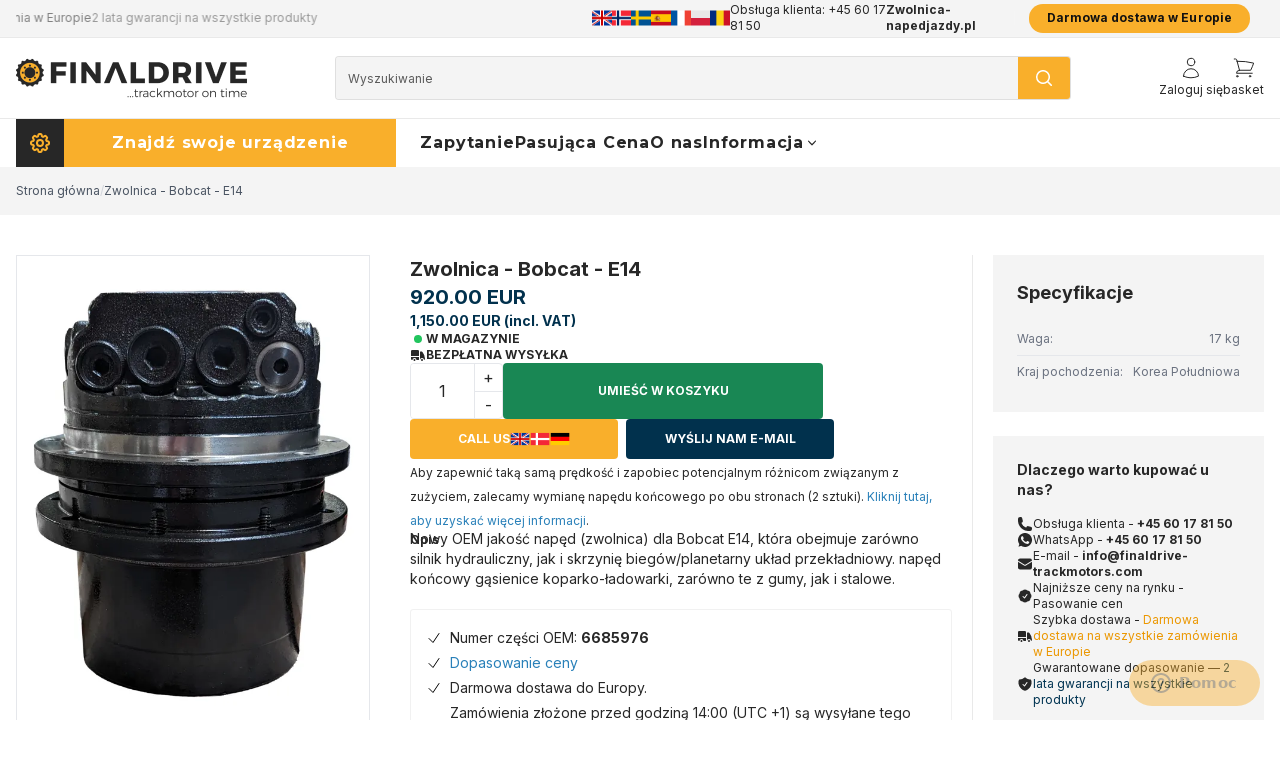

--- FILE ---
content_type: text/html; charset=ISO-8859-1
request_url: https://zwolnica-napedjazdy.pl/shop/40-zwolnica-sklep/983-zwolnica/?variantId=913
body_size: 58483
content:


<!DOCTYPE html>

<html lang="pl">

<head prefix="og: http://ogp.me/ns#
                fb: http://ogp.me/ns/fb#
                ng: http://angularjs.org">
    <meta charset="windows-1252">
<title>Zwolnica  - Bobcat - E14 -  Zwolnica sklep  -  Finaldrive Trackmotors</title>
<meta name="viewport" content="width=device-width, initial-scale=1.0, maximum-scale=1">
<meta name="generator" content="DanDomain Webshop">
<meta name="csrf_token" content="MTc2ODU4NjEwNmM1NTJmMTJjNTIzODY1YTNjZTE4ZDBmM2YyNTZiMDc1ZmU0M2FiZDQxUFRJS3pYOUx0Vmg2dFl6VDlhR2MzNzB1cHl3Q0JDRQ==" />
                    <meta property="product:product_link" content="https://zwolnica-napedjazdy.pl/shop/40-zwolnica-sklep/983-zwolnica/?variantId=913" />
                        <meta name="image" itemprop="image" content="https://shop96169.sfstatic.io/upload_dir/shop/_thumbs/Final-drive-AX15-front.w800.h800.jpg" />
                        <meta property="product:price:currency" content="EUR" />
                        <meta property="product:price:amount" content="920.00" />
                        <meta name="description" content="ZWOLNICA / NAPED JAZDY Bobcat E14 Dlaczego wybra&#263; nas jako swojego dostawc&eacute;? Zam&oacute;w sw&oacute;j Zwolnica / Naped jazdy na..." />
                        <meta property="product:weight" content="17" />
                        <meta property="og:type" content="product.item" />
                        <meta property="og:title" content="Zwolnica - Bobcat - E14" />
                        <meta property="og:url" content="https://zwolnica-napedjazdy.pl/shop/40-zwolnica-sklep/983-zwolnica/?variantId=913" />
                        <meta property="og:image" content="https://shop96169.sfstatic.io/upload_dir/shop/_thumbs/Final-drive-AX15-front.w1200.jpg" />
                        <meta property="og:sitename" content="Finaldrive Trackmotors" />
                        <meta property="og:description" content="ZWOLNICA / NAPED JAZDY Bobcat E14 Dlaczego wybra&#263; nas jako swojego dostawc&eacute;? Zam&oacute;w sw&oacute;j Zwolnica / Naped jazdy na..." />
    	<link rel="shortcut icon" href="/upload_dir/templates/finaldrive/assets/images/favicon.png" type="image/x-icon" />
	<link rel="apple-touch-icon" href="/upload_dir/templates/finaldrive/assets/images/favicon.png" />

<!--[if lte IE 9]>
<script src="https://shop96169.sfstatic.io/_design/smartytemplates/store/template001/assets/js/ie.js"></script>
<link href="https://shop96169.sfstatic.io/_design/smartytemplates/store/template001/assets/css/ie.css" rel="stylesheet" type="text/css">
<link href="https://shop96169.sfstatic.io/_design/smartytemplates/store/template001/assets/css/template.ie.css" rel="stylesheet" type="text/css">
<![endif]-->

<link rel="preconnect" href="https://shop96169.sfstatic.io" crossorigin>
<link rel="preconnect" href="https://fonts.googleapis.com">
<link rel="preconnect" href="https://fonts.gstatic.com/" crossorigin>
<link href="https://fonts.googleapis.com/css2?family=Inter:wght@300;400;700;900&family=Montserrat:wght@400;700;900&display=swap" rel="stylesheet">

<link href="https://shop96169.sfstatic.io/upload_dir/templates/finaldrive/assets/css/libs.css?v=20250516113257" rel="preload stylesheet" as="style" type="text/css" crossorigin="anonymous" >
<link href="https://shop96169.sfstatic.io/upload_dir/templates/finaldrive/source/css/template.structure.css?v=20250516113256" rel="preload stylesheet" as="style" type="text/css" crossorigin="anonymous" >
<link href="https://shop96169.sfstatic.io/upload_dir/templates/finaldrive/assets/css/tailwind.css?v=20250814101031" rel="stylesheet" >
<link href="https://shop96169.sfstatic.io/upload_dir/templates/finaldrive/modules/widgets/livesearch/livesearch.css?v=20231106090752" rel="stylesheet" >
<link href="https://shop96169.sfstatic.io/upload_dir/templates/finaldrive/modules/widgets/cookie/includes/css/cookie.css?v=20230920091108" rel="stylesheet" >

<script>
window.platform = window.platform || {};(function (q) {var topics = {}, subUid = -1;q.subscribe = function(topic, func) {if (!topics[topic]) {topics[topic] = [];}var token = (++subUid).toString();topics[topic].push({token: token,func: func});return token;};q.publish = function(topic, args) {if (!topics[topic]) {return false;}setTimeout(function() {var subscribers = topics[topic],len = subscribers ? subscribers.length : 0;while (len--) {subscribers[len].func(topic, args);}}, 0);return true;};q.unsubscribe = function(token) {for (var m in topics) {if (topics[m]) {for (var i = 0, j = topics[m].length; i < j; i++) {if (topics[m][i].token === token) {topics[m].splice(i, 1);return token;}}}}return false;};})(window.platform);
</script>







        
            <script async src="https://www.googletagmanager.com/gtag/js?id=G-WFBH2L23LN" id="google-analytics" ></script>

        


<script>
    
        window.dataLayer = window.dataLayer || [];
        function gtag(){dataLayer.push(arguments);}
        gtag('js', new Date());

        var gtagConfigs = {
            'anonymize_ip': true
        };

        if (sessionStorage.getItem('referrer') !== null) {
            gtagConfigs['page_referrer'] = sessionStorage.getItem('referrer');
            sessionStorage.removeItem('referrer');
        }
    

    
        
    gtag('consent', 'default', {"functionality_storage":"denied","security_storage":"denied","personalization_storage":"denied","analytics_storage":"denied","ad_storage":"denied","ad_user_data":"denied","ad_personalization":"denied"});

            
    
                        
                    
                    
                                
    

        gtag('consent', 'update', {"functionality_storage":"granted","security_storage":"granted","personalization_storage":"granted","analytics_storage":"granted","ad_storage":"granted","ad_user_data":"granted","ad_personalization":"granted"});
    


            gtag('config', 'G-WFBH2L23LN', gtagConfigs);
    
                if ( window.platform && window.platform.subscribe ) {
            window.platform.subscribe("/product/ready", function(event, data) {
                var product = data;

                if (product.Type === "variant") {
                    window.platform.subscribe("/product/variant/selected", function(event, data) {
                        trackEvent(product, data[0]);
                    });
                } else {
                    trackEvent(product, false);
                }

                function trackEvent (product, variant) {
                    var item = {
                        'id': String(product.Id),
                        'name': product.Title,
                        "currency": "EUR",
                        'category': product.CategoryTitle ? product.CategoryTitle : ''
                    };

                    if ( product.Prices && product.Prices.length ) {
                        item.price = product.Prices[0].PriceMin;
                    }

                    if ( variant ) {
                        item.id = (variant.ItemNumber) ? variant.ItemNumber : item.id+ "-" +variant.Id;
                        item.variant = variant.Title;
                        item.price = variant.Price ? variant.Price.PriceMin : '0';
                    } else if ( product.ItemNumber ) {
                        item.id = product.ItemNumber;
                    }

                    if ( product.ProducerTitle ) {
                        item.brand = product.ProducerTitle;
                    }

                    if ( !product.Buyable ) {
                        item.price = '0';
                    } else {
                        item.price = String( variant ? variant.Price.PriceMin : product.Prices[0].PriceMin );
                    }

                    gtag('event', 'view_item', { "items": [ item ] });
                };

            });
        }
    
                
        </script>
    
        
        <script id="google-tagmanager" >
        (function(w,d,s,l,i){w[l]=w[l]||[];w[l].push({'gtm.start':
            new Date().getTime(),event:'gtm.js'});var f=d.getElementsByTagName(s)[0],
            j=d.createElement(s),dl=l!='dataLayer'?'&l='+l:'';j.async=true;j.src=
            '//www.googletagmanager.com/gtm.js?id='+i+dl;f.parentNode.insertBefore(j,f);
        })(window,document,'script','dataLayer','GTM-WP8VR8M');</script>
<noscript><iframe  data-mst-lazy-src="https://www.googletagmanager.com/ns.html?id=GTM-WKJ8GJW"
height="0" width="0" style="display:none;visibility:hidden" class="mst-lazy"></iframe class="mst-lazy"><noscript><iframe src="https://www.googletagmanager.com/ns.html?id=GTM-WKJ8GJW"
height="0" width="0" style="display:none;visibility:hidden"></iframe></noscript></noscript>
<script>(function(w,d,s,l,i){w[l]=w[l]||[];w[l].push({'gtm.start':
new Date().getTime(),event:'gtm.js'});var f=d.getElementsByTagName(s)[0],
j=d.createElement(s),dl=l!='dataLayer'?'&l='+l:'';j.async=true;j.src=
'https://www.googletagmanager.com/gtm.js?id='+i+dl;f.parentNode.insertBefore(j,f);
})(window,document,'script','dataLayer','GTM-WKJ8GJW');</script>

<script type="text/javascript">
setTimeout(function() {
window.$zopim||(function(d,s){var z=$zopim=function(c){z._.push(c)},$=z.s=
d.createElement(s),e=d.getElementsByTagName(s)[0];z.set=function(o){z.set.
_.push(o)};z._=[];z.set._=[];$.async=!0;$.setAttribute("charset","utf-8");
$.src="https://v2.zopim.com/?3EbFfByvak7fVhnSkEAjpINMntORHZvI";z.t=+new Date;$.
type="text/javascript";e.parentNode.insertBefore($,e)})(document,"script");

var lang = platform.language.iso; 

$zopim(function() { 
if (lang == 'DE') { 
$zopim.livechat.setLanguage('de');
} else if (lang == 'ES') {
$zopim.livechat.setLanguage('es');
} else if (lang == 'FR') {
$zopim.livechat.setLanguage('fr');
} else if (lang == 'PL') {
$zopim.livechat.setLanguage('pl');
} else if (lang == 'RO') {
$zopim.livechat.setLanguage('ro');
} else if (lang == 'SE') {
$zopim.livechat.setLanguage('sv');
} else if (lang == 'NO') {
$zopim.livechat.setLanguage('no');
} else {
$zopim.livechat.setLanguage('en');
}
});
}, 500);

var fixed_description = '';

window.addEventListener('DOMContentLoaded', () => {

var lang = platform.language.iso; 

if (lang == 'DE') { 
fixed_description = '<h2><strong><span>Warum uns als Ihren Lieferanten w&auml;hlen?</span></strong></h2><p><span><em>Bestellen Sie Ihren Reisemotor / Endantrieb auf <a href="www.fahrmotor-fahrantrieb.de">fahrmotor-fahrantrieb.de/</a> und erhalten Sie sowohl OEM-Qualit&auml;t, besten Preis als auch au&szlig;ergew&ouml;hnlichen Kundenservice.</em></span></p><h2><strong>Qualit&auml;t</strong></h2><p><span   >Entdecken Sie &uuml;berragende Qualit&auml;t mit unseren Endantrieben, die strengen Tests unterzogen wurden, um h&ouml;chsten Standards zu gen&uuml;gen. Unsere Produkte stammen von f&uuml;hrenden Herstellern und erf&uuml;llen einwandfrei die OEM-Spezifikationen.</span></p><h2><strong>Garantie</strong></h2><p><span   >Erleben Sie sorgenfreie Zeiten mit unserer 2-j&auml;hrigen Garantie auf alle Endantriebe. Wir stehen zur Langlebigkeit und Zuverl&auml;ssigkeit unserer Produkte und bieten umfassenden Schutz.</span></p><h2><strong>Lieferzeit</strong></h2><p><span>Zeit ist wichtig, und das verstehen wir. Unser umfangreicher Bestand gew&auml;hrleistet schnelle Verf&uuml;gbarkeit. Auf <a href="www.fahrmotor-fahrantrieb.de">fahrmotor-fahrantrieb.de</a>,versenden wir noch am selben Tag wie Zahlungseingang, damit Ihre Ausr&uuml;stung umgehend in Bewegung kommt</span></p><h2><strong>Kundenservice</strong></h2><p>Bei <a href="www.fahrmotor-fahrantrieb.de">fahrmotor-fahrantrieb.de</a> bieten wir Ihnen erstklassigen Kundenservice, wann immer Sie ihn ben&ouml;tigen. Die Gew&auml;hrleistung der vollst&auml;ndigen Zufriedenheit und anhaltenden Freude unserer Kunden hat f&uuml;r uns h&ouml;chste Priorit&auml;t.</p><h2><strong>Preis</strong></h2><p>Unschlagbare Preise warten hier auf Sie. Wir garantieren die besten Konditionen auf dem Markt und werden jeden identischen Produktpreis, den Sie finden, anpassen. Steigern Sie Ihre Maschinen kosteng&uuml;nstig mit uns.</p>';
} else if (lang == 'ES') {
fixed_description = '<h2><strong><span>&iquest;Por qu&eacute; elegirnos como su proveedor?</span></strong></h2><p><span><em>Ordene su Motor de Viaje/Final Drive en <a href="www.mandofinal.es">mandofinal.es</a> y obtenga tanto Calidad OEM, Mejor Precio como un Servicio al Cliente Excepcional</em></span></p><h2><strong>Calidad</strong></h2><p><span>Descubra una calidad superior con nuestros motores finales, rigurosamente probados para cumplir con los est&aacute;ndares m&aacute;s altos. Nuestros productos provienen de los principales fabricantes, asegurando que cumplan con las especificaciones OEM de manera impecable.</span></p><h2><strong>Garant&iacute;a</strong></h2><p><span>Experimente tranquilidad con nuestra garant&iacute;a de 2 a&ntilde;os en todos los motores finales. Respaldamos la durabilidad y confiabilidad de nuestros productos, ofreciendo una cobertura integral..</span></p><h2><strong>Tiempo de entrega</strong></h2><p><span   >El tiempo importa, y nosotros lo entendemos. Nuestro amplio stock garantiza una r&aacute;pida disponibilidad. En <a href="www.mandofinal.es">mandofinal.es</a>, realizamos los env&iacute;os el mismo d&iacute;a de la recepci&oacute;n del pago, lo que garantiza que su equipo se ponga en marcha r&aacute;pidamente.</span></p><h2><strong>Servicio al cliente</strong></h2><p>En<a href="mandofinal.es">mandofinal.es</a> le brindamos un servicio al cliente de primer nivel siempre que lo necesite. Asegurar la completa satisfacci&oacute;n y felicidad perpetua de nuestros clientes es de suma importancia para nosotros.</p><h2><strong>Precio</strong></h2><p>Precios inigualables le esperan aqu&iacute;. Garantizamos las mejores tarifas en el mercado y igualaremos cualquier precio de producto id&eacute;ntico que encuentre. Eleve su maquinaria de manera asequible con nosotros.</p>';
} else if (lang == 'FR') {
fixed_description = '<h2><strong><span>Pourquoi nous choisir comme votre fournisseur?</span></strong></h2><p><span><em>Commandez votre Moteur de translation final sur <a href="www.moteurdetranslation.fr">moteurdetranslation.fr</a> et b&eacute;n&eacute;ficiez &agrave; la fois de la Qualit&eacute; OEM, du Meilleur Prix et d&#39;un Service Client Exceptionnel.</em></span></p><h2><strong>Qualit&eacute;</strong></h2><p><span>D&eacute;couvrez une qualit&eacute; sup&eacute;rieure avec nos transmissions finales, rigoureusement test&eacute;es pour r&eacute;pondre aux normes les plus &eacute;lev&eacute;es. Nos produits proviennent des meilleurs fabricants, garantissant qu&#39;ils r&eacute;pondent parfaitement aux sp&eacute;cifications OEM</span></p><h2><strong>Garantie</strong></h2><p><span>Profitez d&#39;une tranquillit&eacute; d&#39;esprit gr&acirc;ce &agrave; notre garantie de 2 ans sur toutes les transmissions finales. Nous attestons de la durabilit&eacute; et de la fiabilit&eacute; de nos produits, offrant une couverture compl&egrave;te.</span></p><h2><strong>D&eacute;lai de livraison</strong></h2><p><span>Le temps compte, et nous comprenons cela. Notre vaste stock garantit une disponibilit&eacute; rapide. Sur <a href="">moteurdetranslation.fr</a> nous exp&eacute;dions le m&ecirc;me jour que la r&eacute;ception du paiement, assurant que votre &eacute;quipement soit en mouvement rapidement.</span></p><h2><strong>Service client</strong></h2><p>Chez <a href="moteurdetranslation.fr">moteurdetranslation.fr</a> nous vous offrons un service client de premier ordre chaque fois que vous en avez besoin. Assurer la satisfaction compl&egrave;te de nos clients et leur bonheur perp&eacute;tuel est d&#39;une importance primordiale pour nous</p><h2><strong>Prix</strong></h2><p>Des prix imbattables vous attendent ici. Nous garantissons les meilleurs tarifs du march&eacute; et nous alignerons sur tout prix identique que vous trouverez pour un produit similaire. Rehaussez abordablement votre &eacute;quipement avec nous.</p>';
} else if (lang == 'PL') {
fixed_description = '<h2><strong><span>Dlaczego wybra&#263; nas jako swojego dostawc&eacute;?</span></strong></h2><p><span><em>Zam&oacute;w sw&oacute;j Zwolnica / Naped jazdy na <a href="zwolnica-napedjazdy.pl">zwolnica-napedjazdy.pl</a> i otrzymaj jako&#347;&#263; OEM, najlepsz&aacute; cen&eacute; oraz wyj&aacute;tkow&aacute; obs&#322;ug&eacute; klienta</em></span></p><h2><strong>Jako&#347;&#263;</strong></h2><p><span>Odkryj wyj&aacute;tkow&aacute; jako&#347;&#263; naszych nap&eacute;d&oacute;w ko&#324;cowych, rygorystycznie testowanych, aby spe&#322;nia&#263; najwy&#380;sze standardy. Nasze produkty pochodz&aacute; od czo&#322;owych producent&oacute;w, zapewniaj&aacute;c doskona&#322;&aacute; zgodno&#347;&#263; z specyfikacjami OEM.</span></p><h2><strong>Gwarancja</strong></h2><p><span>Do&#347;wiadcz spokoju ducha dzi&eacute;ki naszej dwuletniej gwarancji na wszystkie nap&eacute;dy ko&#324;cowe. Gwarantujemy trwa&#322;o&#347;&#263; i niezawodno&#347;&#263; naszych produkt&oacute;w, oferuj&aacute;c kompleksow&aacute; ochron&eacute;.</span></p><h2><strong>Czas realizacji</strong></h2><p><span>Czas ma znaczenie, i rozumiemy to. Nasz obszerny magazyn zapewnia szybk&aacute; dost&eacute;pno&#347;&#263;. Na <a href="www.zwolnica-napedjazdy.pl">zwolnica-napedjazdy.pl</a>, wysy&#322;amy tego samego dnia co otrzymanie p&#322;atno&#347;ci, zapewniaj&aacute;c, &#380;e Pa&#324;stwa wyposa&#380;enie rusza do pracy niezw&#322;ocznie.</span></p><h2><strong>Obs&#322;uga klienta</strong></h2><p>Na <a href="zwolnica-napedjazdy.pl">zwolnica-napedjazdy.pl</a> zapewniamy Pa&#324;stwu us&#322;ugi obs&#322;ugi klienta najwy&#380;szej klasy, kiedykolwiek ich potrzebuj&aacute;. Zapewnienie pe&#322;nej satysfakcji naszych klient&oacute;w i ich trwa&#322;ego zadowolenia ma dla nas ogromne znaczenie.</p><h2><strong>Cena</strong></h2><p>Niezr&oacute;wnane ceny czekaj&aacute; na Ciebie tutaj. Gwarantujemy najlepsze stawki na rynku i dopasujemy cen&eacute; do ka&#380;dego identycznego produktu, kt&oacute;r&aacute; znajdziesz. Podnie&#347; wydajno&#347;&#263; swojego sprz&eacute;tu u nas w przyst&eacute;pnej cenie.</p>';
} else if (lang == 'RO') {
fixed_description = '<h2><strong><span>De ce s&#259; ne alege&#355;i ca furnizor?</span></strong></h2><p><span><em>Comanda&#355;i Motorul de Deplasare / Mando Final pe <a href="www.transmisie-finala.ro">transmisie-finala.ro</a> &#537;i beneficia&#355;i de Calitate OEM, Cea Mai Bun&#259; Pre&#355; &#537;i Serviciu Excep&#355;ional pentru Clien&#355;i.</em></span></p><h2><strong>Calitate</strong></h2><p><span   >Descoperi&#355;i o calitate superioar&#259; cu ajutorul motoarelor finale noastre, testate riguros pentru a satisface cele mai &icirc;nalte standarde. Produsele noastre provin de la produc&#259;tori de top, asigur&acirc;nd c&#259; &icirc;ndeplinesc cu precizie specifica&#355;iile OEM</span></p><h2><strong>Garantie</strong></h2><p><span>Experimenta&#355;i lini&#537;tea sufleteasc&#259; cu garan&#355;ia noastr&#259; de 2 ani pentru toate motoarele finale. Ne st&#259;m prin durabilitatea &#537;i fiabilitatea produselor noastre, oferind o acoperire cuprinz&#259;toare.</span></p><h2><strong>Timp de Livrare</strong></h2><p><span   >Timpul conteaz&#259;, &#537;i &icirc;n&#355;elegem asta. Stocul nostru extins asigur&#259; o disponibilitate rapid&#259;. La <a href="www.transmisie-finala.ro">transmisie-finala.ro</a>, expediem &icirc;n aceea&#537;i zi ca primirea pl&#259;&#355;ii, asigur&acirc;ndu-ne c&#259; echipamentul dvs. se pune &icirc;n mi&#537;care prompt.</span></p><h2><strong>Serviciu pentru Clien&#355;</strong></h2><p>La <a href="www.transmisie-finala.ro">transmisie-finala.ro</a>, v&#259; oferim servicii pentru clien&#355;i de cea mai &icirc;nalt&#259; calitate ori de c&acirc;te ori ave&#355;i nevoie. Asigurarea satisfac&#355;iei complete &#537;i a fericirii continue a clien&#355;ilor no&#537;tri este de o importan&#355;&#259; primordial&#259; pentru noi.</p><h2><strong>Pre&#355;</strong></h2><p>Pre&#355;uri imbatabile v&#259; a&#537;teapt&#259; aici. Garant&#259;m cele mai bune tarife de pe pia&#355;&#259; &#537;i vom egaliza pre&#355;ul oric&#259;rui produs identic pe care &icirc;l g&#259;si&#355;i. Ridica&#355;i-v&#259; echipamentul &icirc;ntr-un mod accesibil cu noi.</p>';
} else if (lang == 'SE') {
fixed_description = '<h2><strong><span style="font-size: 20px;">Varf&ouml;r v&auml;lja oss som din leverant&ouml;r?</span></strong></h2><p><span style="font-size: 16px;"><em>Best&auml;ll din slutv&auml;xel p&aring; <a href="https://www.slutvaxel.se" rel="noopener" target="_blank">slutvaxel.se</a> och f&aring; b&aring;de OEM-kvalitet, b&auml;sta pris och exceptionell kundservice.</em></span></p><h2><strong>Kvalitet</strong></h2><p><span style="font-size: 16px;">Uppt&auml;ck &ouml;verl&auml;gsen kvalitet med v&aring;ra slutv&auml;xlar, som &auml;r rigor&ouml;st testade f&ouml;r att m&ouml;ta de h&ouml;gsta standarderna. V&aring;ra produkter kommer fr&aring;n topproducenter och s&auml;kerst&auml;ller att de uppfyller OEM-specifikationer felfritt.</span></p><h2><strong>Garanti</strong></h2><p><span style="font-size: 16px;">Upplev sinnesro med 2 &aring;rs garanti inom 3 &aring;rs reklamationsr&auml;tt p&aring; alla produkter. Vi st&aring;r bakom h&aring;llbarheten och p&aring;litligheten hos v&aring;ra produkter och erbjuder omfattande t&auml;ckning.</span></p><h2><strong>Ledtid</strong></h2><p><span style="font-size: 16px;">Tid &auml;r viktigt, och vi f&ouml;rst&aring;r det. V&aring;rt omfattande lager s&auml;kerst&auml;ller snabb tillg&aring;ng. P&aring; <a href="https://www.slutvaxel.se/" rel="noopener" target="_blank">slutvaxel.se</a> skickar vi samma dag som vi mottar betalningen, vilket s&auml;kerst&auml;ller att din utrustning kommer ig&aring;ng snabbt.</span></p><h2><strong>Kundservice</strong></h2><p>P&aring; <a href="https://www.slutvaxel.se/" rel="noopener" target="_blank">slutvaxel.se,</a>  erbjuder vi dig f&ouml;rstklassig kundservice n&auml;r du beh&ouml;ver det. Att s&auml;kerst&auml;lla v&aring;ra kunders fulla n&ouml;jdhet och eviga lycka &auml;r av st&ouml;rsta vikt f&ouml;r oss.</p><h2><strong>Pris</strong></h2><p>Oslagbara priser v&auml;ntar p&aring; dig h&auml;r. Vi garanterar de b&auml;sta priserna p&aring; marknaden och kommer att matcha priset p&aring; vilket identiskt produkt du hittar. H&ouml;j din maskin till rimliga priser med oss.</p>';
} else if (lang == 'NO') {
fixed_description = '<h2><strong><span style="font-size: 20px;">Hvorfor velge oss som leverand&oslash;r?</span></strong></h2><p><span style="font-size: 16px;"><em>Bestill ditt beltegir p&aring; <a href="https://www.beltegir.no" rel="noopener" target="_blank">beltegir.no</a> og f&aring; b&aring;de OEM-kvalitet, beste pris og eksepsjonell kundeservice.</em></span></p><h2><strong>Kvalitet</strong></h2><p><span style="font-size: 16px;">Oppdag overlegen kvalitet med v&aring;re beltegir, som er grundig testet for &aring; m&oslash;te de h&oslash;yeste standardene. V&aring;re produkter kommer fra toppprodusenter, og sikrer at de oppfyller OEM-spesifikasjoner uten feil.</span></p><h2><strong>Garanti</strong></h2><p><span style="font-size: 16px;">Opplev trygghet med v&aring;r 2-&aring;rs garanti p&aring; alle beltegir. Vi st&aring;r bak holdbarheten og p&aring;liteligheten til produktene v&aring;re, og tilbyr omfattende dekning.</span></p><h2><strong>Leveringstid</strong></h2><p><span style="font-size: 16px;">Tid er viktig, og vi forst&aring;r det. V&aring;rt omfattende lager sikrer rask tilgjengelighet. Hos <a href="https://www.beltegir.no/" rel="noopener" target="_blank">beltegir.no</a> sender vi samme dag som vi mottar betalingen, og sikrer at utstyret ditt kommer i gang raskt.</span></p><h2><strong>Kundeservice</strong></h2><p>Hos <a href="https://www.beltegir.no/" rel="noopener" target="_blank">beltegir.no,</a> gir vi deg f&oslash;rsteklasses kundeservice n&aring;r du trenger det. &Aring; sikre full tilfredshet og evig lykke for v&aring;re kunder er av st&oslash;rste viktighet for oss.</p><h2><strong>Pris</strong></h2><p>Usl&aring;elige priser venter deg her. Vi garanterer de beste prisene p&aring; markedet og vil matche prisen p&aring; ethvert identisk produkt du finner. Hev maskinene dine rimelig med oss.</p>';
} else {
fixed_description = '<h2><strong><span style="font-size: 20px;">Why Choose us as your supplier?</span></strong></h2><p><span style="font-size: 16px;"><em>Order your Travel Motor/Final Drive at <a href="https://www.finaldrive-trackmotors.com" rel="noopener" target="_blank">finaldrive-trackmotors.com</a> and get both OEM Quality, Best Price and Exceptional Customer Service.</em></span></p><h2><strong>Quality</strong></h2><p><span style="font-size: 16px;">Discover superior quality with our final drives, rigorously tested to meet the highest standards. Our products are sourced from top manufacturers, ensuring they meet OEM specifications flawlessly.</span></p><h2><strong>Warranty</strong></h2><p><span style="font-size: 16px;">Experience peace of mind with our 2-year warranty on all final drives. We stand by the durability and reliability of our products, offering comprehensive coverage.</span></p><h2><strong>Lead Time</strong></h2><p><span style="font-size: 16px;">Time matters, and we understand that. Our extensive stock ensures swift availability. At <a href="https://www.finaldrive-trackmotors.com/" rel="noopener" target="_blank">finaldrive-trackmotors.com</a>, we ship on the same day as payment receipt, ensuring your equipment gets moving promptly.</span></p><h2><strong>Customer service</strong></h2><p>At <a href="https://www.finaldrive-trackmotors.com/" rel="noopener" target="_blank">Finaldrive-Trackmotors.com,</a> we provide you with top-tier customer service whenever you require it. Ensuring our customers&#39; complete satisfaction and perpetual happiness is of paramount importance to us.</p><h2><strong>Price</strong></h2><p>Unbeatable prices await you here. We guarantee the best rates in the market and will match any identical products price you find. Elevate your machinery affordably with us.</p>';
}

});

</script>



    <script type="application/ld+json">
{
  "@context": "https://schema.org",
  "@type": "Organization",
  "name": "Final Drive A/S",
  "url": "https://finaldrive-trackmotors.com",
  "logo": "https://finaldrive-trackmotors.com/logo.png",
  "vatID": "DK33397542",
  "address": {
    "@type": "PostalAddress",
    "streetAddress": "Bod&oslash;vej 8",
    "addressLocality": "Horsens",
    "postalCode": "8700",
    "addressCountry": "DK"
  },
  "email": "info@finaldrive-trackmotors.com",
  "telephone": "+45 6017 8150",
  "parentOrganization": {
    "@type": "Organization",
    "name": "Scanbolt A/S"
  },
  "sameAs": [
    "https://www.scanbolt.com",
    "https://www.linkedin.com/company/scanbolt",
    "https://www.facebook.com/finaldrive.scanbolt"
  ]
}
</script>
</head>

<body id="ng-app" data-ng-app="platform-app" data-ng-strict-di
    class="type-product page2  font-body text-black flex flex-col min-h-screen" itemscope
    itemtype="http://schema.org/WebPage">
    
            <!-- Topbar -->
<div class="bg-cta-gray text-black text-xs border-b border-white/10">
    <div class="container mx-auto flex justify-between h-9">
        
        <div class="h-full items-center hidden md:flex max-w-xl" data-usps="slider">
<p>Darmowa dostawa na wszystkie zam&oacute;wienia w Europie</p><p>2 lata gwarancji na wszystkie produkty</p><p>Pasowanie cen</p><p>Czy masz jakie&#347; pytania? +45 60 17 81 50 | info@finaldrive-trackmotors.com | WhatsApp</p></div>
        <div class="h-full flex items-center gap-4 justify-center w-full sm:justify-between md:justify-start md:w-auto">
            

    <div class="h-full items-center relative group hidden sm:flex gap-2 languages">
                                                                            
                
                        
                        
                        
                                                                                                                                                
                        
                                    <span class="block"><a href="https://finaldrive-trackmotors.com/shop/40-final-drive-shop/983-final-drive/?variantId=913" title="UK" class="block">
                <img src="https://flagsapi.com/GB/flat/64.png" class="h-6 w-6 object-cover" alt="flag">
                </a></span>
                                                                            
                
                        
                        
                        
                                                                                                                                                
                        
                                    <span class="block"><a href="https://beltegir.no/shop/40-beltegir-shop/983-beltegir/?variantId=913" title="NO" class="block">
                <img src="https://flagsapi.com/NO/flat/64.png" class="h-6 w-6 object-cover" alt="flag">
                </a></span>
                                                                            
                
                        
                        
                        
                                                                                                                                                
                        
                                    <span class="block"><a href="https://slutvaxel.se/shop/40-slutvaxel-shop/983-slutvaxel/?variantId=913" title="SE" class="block">
                <img src="https://flagsapi.com/SE/flat/64.png" class="h-6 w-6 object-cover" alt="flag">
                </a></span>
                                                                            
                
                        
                        
                        
                                                                                                                                                
                        
                                    <span class="block"><a href="https://mandofinal.es/shop/40-mando-final-shop/983-mando-final/?variantId=913" title="ES" class="block">
                <img src="https://flagsapi.com/ES/flat/64.png" class="h-6 w-6 object-cover" alt="flag">
                </a></span>
                                                                            
                
                        
                        
                        
                                                                                                                                                
                        
                                    <span class="block"><a href="https://moteurdetranslation.fr/shop/40-atelier-de-moteur-de-translation/983-moteur-de-translation/?variantId=913" title="FR" class="block">
                <img src="https://flagsapi.com/FR/flat/64.png" class="h-6 w-6 object-cover" alt="flag">
                </a></span>
                                                                            
                
                        
                        
                        
                                                                                                                                                
                        
                                    <span class="block"><a href="https://zwolnica-napedjazdy.pl/shop/40-zwolnica-sklep/983-zwolnica/?variantId=913" title="PL" class="block">
                <img src="https://flagsapi.com/PL/flat/64.png" class="h-6 w-6 object-cover" alt="flag">
                </a></span>
                                                                            
                
                        
                        
                        
                                                                                                                                                
                        
                                    <span class="block"><a href="https://transmisie-finala.ro/shop/40-transmisii-finale-magazin/983-transmisie-finala/?variantId=913" title="RO" class="block">
                <img src="https://flagsapi.com/RO/flat/64.png" class="h-6 w-6 object-cover" alt="flag">
                </a></span>
            </div>

                            <a href="tel:+4560178150" class="text-black h-full flex items-center md:hidden lg:flex">
                                            Obs&#322;uga klienta:
                                        +45 60 17 81 50
                </a>

                <p><b>Zwolnica-napedjazdy.pl</b></p>
                <div class="hidden w-px h-2/5 bg-white/10 md:block"></div>
            
            

        </div>    <!--Shipping notice-->
    
<p class="inline-block" style="display:flex;align-items:center;justify-content:center;font-weight:600;color:#111;background:rgb(249 175 43 / 1);padding:6px 18px;border-radius:999px;letter-spacing:0.1px;line-height:1;margin:4px 14px;white-space:nowrap; height:80%;">Darmowa dostawa w Europie</p>



    </div>



</div>


<!-- Header -->
<header class="bg-white relative border-b border-black/10 border-t">
    <div class="container mx-auto flex h-14 sm:h-16 md:h-20 gap-4 justify-between md:justify-start sm:gap-10">

        <div class="h-full flex-none w-fit flex gap-4">
            <div class="h-full flex items-center text-black md:hidden" data-sidebar="open">
                <svg xmlns="http://www.w3.org/2000/svg" fill="none" viewBox="0 0 24 24" stroke-width="1"
                    stroke="currentColor" class="w-6 h-6 flex-none">
                    <path stroke-linecap="round" stroke-linejoin="round"
                        d="M3.75 6.75h16.5M3.75 12h16.5m-16.5 5.25h16.5" />
                </svg>
            </div>
            <a href="/" class="flex items-center h-full">
                <img src="https://shop96169.sfstatic.io/upload_dir/templates/finaldrive/assets/images/logo.png" width="138" height="40" alt="Final Drive A/S"
                    class="h-6 sm:h-8 md:h-10 w-auto">
            </a>
        </div>

        <div class="flex-auto hidden items-center justify-center md:flex">
            <!-- Search -->
                            
    <form class="flex items-center max-w-[46rem] w-full h-11 rounded overflow-hidden border border-black/10 bg-cta-gray" method="get" action="/shop/">
        <input type="text" class="w-full flex-auto h-full px-3 text-xs bg-cta-gray placeholder:text-black/75" placeholder="Wyszukiwanie" name="search" required>
        <button type="submit" class="w-14 h-full flex items-center justify-center bg-cta text-white" title="Wyszukiwanie">
            <svg xmlns="http://www.w3.org/2000/svg" viewBox="0 0 20 20" fill="currentColor" class="w-5 h-5">
                <path fill-rule="evenodd" d="M9 3.5a5.5 5.5 0 100 11 5.5 5.5 0 000-11zM2 9a7 7 0 1112.452 4.391l3.328 3.329a.75.75 0 11-1.06 1.06l-3.329-3.328A7 7 0 012 9z" clip-rule="evenodd" />
            </svg>              
        </button>
    </form>
    
                    </div>

        <div class="h-full flex gap-2 justify-end sm:gap-6 lg:gap-10">

                    <a data-fancybox data-src="#login" href="#" class="h-full flex flex-col gap-1 items-center justify-center text-black relative cursor-pointer" title="Zaloguj si&#281;">
                <svg xmlns="http://www.w3.org/2000/svg" fill="none" viewBox="0 0 24 24" stroke-width="1" stroke="currentColor" class="w-6 h-6 flex-none">
                    <path stroke-linecap="round" stroke-linejoin="round" d="M15.75 6a3.75 3.75 0 11-7.5 0 3.75 3.75 0 017.5 0zM4.501 20.118a7.5 7.5 0 0114.998 0A17.933 17.933 0 0112 21.75c-2.676 0-5.216-.584-7.499-1.632z" />
                </svg>
                <div class="hidden lg:block">
                    <span class="text-xs leading-5 line-clamp-2">
                        Zaloguj si&#281;
                    </span>
                </div>
            </a>
                                
            
            
            <div data-cart="open" class="h-full flex flex-col gap-1 items-center justify-center text-black relative cursor-pointer">

                <svg xmlns="http://www.w3.org/2000/svg" fill="none" viewBox="0 0 24 24" stroke-width="1" stroke="currentColor" class="w-6 h-6 flex-none">
                    <path stroke-linecap="round" stroke-linejoin="round" d="M2.25 3h1.386c.51 0 .955.343 1.087.835l.383 1.437M7.5 14.25a3 3 0 00-3 3h15.75m-12.75-3h11.218c1.121-2.3 2.1-4.684 2.924-7.138a60.114 60.114 0 00-16.536-1.84M7.5 14.25L5.106 5.272M6 20.25a.75.75 0 11-1.5 0 .75.75 0 011.5 0zm12.75 0a.75.75 0 11-1.5 0 .75.75 0 011.5 0z" />
                </svg>
            
                <span class="text-xs leading-none flex flex-col gap-2">
                    <span data-cart="count" class="px-1 text-2xs rounded-full border border-black bg-white text-black h-4 w-4 flex items-center justify-center absolute top-2 sm:top-3 md:top-5 right-0 lg:top-3 lg:right-1 empty:hidden"></span>
                    <div class="hidden lg:block">
                    <span class="text-xs leading-5 line-clamp-2">basket</span>
                </div>
                </span>
            </div>
        
        </div>

    </div>
</header>

<!-- Search (Mobile) -->
    
    <div class="w-full block md:hidden py-2 bg-white relative">
        <div class="container mx-auto">
            <form class="flex items-center w-full h-9" method="get" action="/shop/">
                <input type="text" class="w-full flex-auto h-full px-3 text-sm rounded border border-black/10" placeholder="Wyszukiwanie" name="search" required>
                <button type="submit" class="w-12 h-full ml-2 flex items-center rounded justify-center bg-cta text-white" title="Wyszukiwanie">
                    <svg xmlns="http://www.w3.org/2000/svg" viewBox="0 0 20 20" fill="currentColor" class="w-5 h-5">
                        <path fill-rule="evenodd" d="M9 3.5a5.5 5.5 0 100 11 5.5 5.5 0 000-11zM2 9a7 7 0 1112.452 4.391l3.328 3.329a.75.75 0 11-1.06 1.06l-3.329-3.328A7 7 0 012 9z" clip-rule="evenodd" />
                    </svg>              
                </button>
            </form>
        </div>
    </div>
    

<!-- Productmenu -->

<nav class="w-full bg-white text-black hidden md:block sticky top-0 z-30">
    <div class="container mx-auto flex h-12 items-center">
         <div class="h-full max-w-full relative group bg-cta min-w-fit">
            <a class="flex items-center h-full cursor-pointer text-white" href="/#stepper">
                <div class="bg-black h-full w-12 flex items-center justify-center text-cta">
                    <svg xmlns="http://www.w3.org/2000/svg" fill="none" viewBox="0 0 24 24" stroke-width="2" stroke="currentColor" class="w-6 h-6 transition-transform group-hover:rotate-90">
                        <path stroke-linecap="round" stroke-linejoin="round" d="M10.343 3.94c.09-.542.56-.94 1.11-.94h1.093c.55 0 1.02.398 1.11.94l.149.894c.07.424.384.764.78.93.398.164.855.142 1.205-.108l.737-.527a1.125 1.125 0 011.45.12l.773.774c.39.389.44 1.002.12 1.45l-.527.737c-.25.35-.272.806-.107 1.204.165.397.505.71.93.78l.893.15c.543.09.94.56.94 1.109v1.094c0 .55-.397 1.02-.94 1.11l-.893.149c-.425.07-.765.383-.93.78-.165.398-.143.854.107 1.204l.527.738c.32.447.269 1.06-.12 1.45l-.774.773a1.125 1.125 0 01-1.449.12l-.738-.527c-.35-.25-.806-.272-1.203-.107-.397.165-.71.505-.781.929l-.149.894c-.09.542-.56.94-1.11.94h-1.094c-.55 0-1.019-.398-1.11-.94l-.148-.894c-.071-.424-.384-.764-.781-.93-.398-.164-.854-.142-1.204.108l-.738.527c-.447.32-1.06.269-1.45-.12l-.773-.774a1.125 1.125 0 01-.12-1.45l.527-.737c.25-.35.273-.806.108-1.204-.165-.397-.505-.71-.93-.78l-.894-.15c-.542-.09-.94-.56-.94-1.109v-1.094c0-.55.398-1.02.94-1.11l.894-.149c.424-.07.765-.383.93-.78.165-.398.143-.854-.107-1.204l-.527-.738a1.125 1.125 0 01.12-1.45l.773-.773a1.125 1.125 0 011.45-.12l.737.527c.35.25.807.272 1.204.107.397-.165.71-.505.78-.929l.15-.894z" />
                        <path stroke-linecap="round" stroke-linejoin="round" d="M15 12a3 3 0 11-6 0 3 3 0 016 0z" />
                    </svg>
                </div>
                <span class="tracking-wider font-bold font-heading px-12">Znajd&#378; swoje urz&#261;dzenie</span>
            </a>

        </div>
        
    

        

        <ul class="flex h-full gap-10 pl-6">
            
                
                <li class="group h-full relative">
                    <a href="/#inquiry/" class="h-full flex items-center gap-2 tracking-wider font-bold font-heading" target="_self">
                        <span>Zapytanie</span>
                                            </a>
                                    </li>
            
                
                <li class="group h-full relative">
                    <a href="/porownywanie-cen/" class="h-full flex items-center gap-2 tracking-wider font-bold font-heading">
                        <span>Pasuj&#261;ca Cena</span>
                                            </a>
                                    </li>
            
                
                <li class="group h-full relative">
                    <a href="/o-firmie/" class="h-full flex items-center gap-2 tracking-wider font-bold font-heading">
                        <span>O nas</span>
                                            </a>
                                    </li>
            
                
                <li class="group h-full relative">
                    <a href="#" class="h-full flex items-center gap-2 tracking-wider font-bold font-heading">
                        <span>Informacja</span>
                                                    <svg xmlns="http://www.w3.org/2000/svg" viewBox="0 0 20 20" fill="currentColor" class="w-4 h-4 flex-none ml-auto transition-transform group-hover:rotate-180">
                                <path fill-rule="evenodd" d="M5.23 7.21a.75.75 0 011.06.02L10 11.168l3.71-3.938a.75.75 0 111.08 1.04l-4.25 4.5a.75.75 0 01-1.08 0l-4.25-4.5a.75.75 0 01.02-1.06z" clip-rule="evenodd" />
                            </svg>
                                            </a>
                                        <ul class="flex flex-col absolute top-full left-0 w-60 origin-top scale-y-0 pointer-events-none transition-transform z-10 bg-white border-t border-black/10 group-hover:pointer-events-auto group-hover:scale-y-100">
                                                            <li class="group/child">
                                    <a href="/contact/" class="text-xs tracking-wide px-5 py-4 border-b border-black/10 flex gap-2 items-center justify-between transition-colors group-hover/child:bg-black/5">Kontakt</a>
                                </li>
                                                            <li class="group/child">
                                    <a href="/blog/" class="text-xs tracking-wide px-5 py-4 border-b border-black/10 flex gap-2 items-center justify-between transition-colors group-hover/child:bg-black/5">Blog</a>
                                </li>
                                                            <li class="group/child">
                                    <a href="/faq/" class="text-xs tracking-wide px-5 py-4 border-b border-black/10 flex gap-2 items-center justify-between transition-colors group-hover/child:bg-black/5">FAQ</a>
                                </li>
                                                                                        
                                
                                <li class="group/child">
                                    <span class="text-xs tracking-wide px-5 py-4 border-b border-black/10 flex gap-2 items-center justify-between transition-colors group-hover/child:bg-black/5">
                                        Nasze polityki
                                        <svg xmlns="http://www.w3.org/2000/svg" viewBox="0 0 20 20" fill="currentColor" class="w-4 h-4 flex-none ml-auto transition-transform group-hover/child:-rotate-90">
                                            <path fill-rule="evenodd" d="M5.23 7.21a.75.75 0 011.06.02L10 11.168l3.71-3.938a.75.75 0 111.08 1.04l-4.25 4.5a.75.75 0 01-1.08 0l-4.25-4.5a.75.75 0 01.02-1.06z" clip-rule="evenodd" />
                                        </svg>
                                    </span>
                                    <ul class="flex flex-col absolute top-[calc(100%-49px)] left-full w-60 origin-top scale-y-0 pointer-events-none transition-transform z-10 bg-white group-hover/child:pointer-events-auto group-hover/child:scale-y-100">
                                                                                 <li class="opacity-0 group-hover/child:opacity-100">
                                                <a href="/regulamin/" class="text-xs tracking-wide px-5 py-4 border-b border-black/10 flex gap-2 items-center justify-between transition-colors hover:bg-black/5">Regulamin</a>
                                            </li>
                                                                                     <li class="opacity-0 group-hover/child:opacity-100">
                                                <a href="/cookies/" class="text-xs tracking-wide px-5 py-4 border-b border-black/10 flex gap-2 items-center justify-between transition-colors hover:bg-black/5">Cookies</a>
                                            </li>
                                                                                     <li class="opacity-0 group-hover/child:opacity-100">
                                                <a href="/polityka-prywatnosci/" class="text-xs tracking-wide px-5 py-4 border-b border-black/10 flex gap-2 items-center justify-between transition-colors hover:bg-black/5">Polityka prywatno&#347;ci</a>
                                            </li>
                                                                                     <li class="opacity-0 group-hover/child:opacity-100">
                                                <a href="/zasady-wysylki/" class="text-xs tracking-wide px-5 py-4 border-b border-black/10 flex gap-2 items-center justify-between transition-colors hover:bg-black/5">Zasady wysy&#322;ki</a>
                                            </li>
                                                                                     <li class="opacity-0 group-hover/child:opacity-100">
                                                <a href="/polityka-zwrotow/" class="text-xs tracking-wide px-5 py-4 border-b border-black/10 flex gap-2 items-center justify-between transition-colors hover:bg-black/5">Polityka zwrot&oacute;w</a>
                                            </li>
                                                                                     <li class="opacity-0 group-hover/child:opacity-100">
                                                <a href="/warunki-platnosci/" class="text-xs tracking-wide px-5 py-4 border-b border-black/10 flex gap-2 items-center justify-between transition-colors hover:bg-black/5">Warunki p&#322;atno&#347;ci</a>
                                            </li>
                                                                            </ul>
                                </li>
                                                    </ul>
                                    </li>
                    </ul>
    </div>
</nav>    
        
    

     

    
    
    

    <div class="w-notification" data-notification>
    <div class="panel">
        <div class="panel-body text-center">
        </div>
    </div>
</div>



                        <div class="bg-white">
                                    <div class="bg-cta-gray">
                        <div class="container mx-auto h-auto p-4">
                            <ul class="flex gap-2 text-2xs sm:text-xs flex-wrap" itemscope itemtype="http://schema.org/BreadcrumbList">
            
                
        
           
    <li class="text-gray-600" itemprop="itemListElement" itemscope itemtype="http://schema.org/ListItem">
            <a href="/" itemtype="http://schema.org/Thing" itemprop="item">
                <span itemprop="name">
                                
                Strona g&#322;&oacute;wna

                </span>
            </a>
            <meta itemprop="position" content="1">
        </li>
                    <li class="text-gray-300">/</li>
                    
                
        
                           
                                                            
                            
                                                            
        
           
    <li class="text-gray-600 text-black pointer-events-none" itemprop="itemListElement" itemscope itemtype="http://schema.org/ListItem">
            <a href="/shop/40-zwolnica-sklep/983-zwolnica/" itemtype="http://schema.org/Thing" itemprop="item">
                <span itemprop="name">
                                                                            
                                                    
                                                            
                                                                                            
                                                                                                                                            
                Zwolnica - Bobcat - E14

                </span>
            </a>
            <meta itemprop="position" content="4">
        </li>
            </ul>
                        </div>
                    </div>
                                <div class="container mx-auto py-6 sm:py-10">
                    




    
            

                
        

                
                        
            
                        
                                                                
                                                                
                        
            
                                                                                                                            
                                        
    
        
        

                
            
                                                                                
                        
                        



                        
                                                                

                                                                

                        
                                        
            
<div itemscope itemtype="http://schema.org/Product" data-controller="983" class="flex flex-col gap-8 sm:gap-12">
    
            <meta itemprop="category" content="Zwolnica sklep">
    
    
    <form action="/actions/cart/add" method="post" name="cartadd" data-form="ajax" class="bg-white flex flex-col lg:flex-row" data-stock="">
        <div class="lg:w-65% xl:w-75% flex flex-col gap-5 lg:gap-0 lg:flex-row flex-wrap">
            <div class="relative w-full lg:w-40% lg:pr-5">
                                                

    

    

    
    

                                
                <link itemprop="image" href="https://shop96169.sfstatic.io/upload_dir/shop/_thumbs/Final-drive-AX15-front.w800.h800.jpg">
                            <link itemprop="image" href="https://shop96169.sfstatic.io/upload_dir/shop/_thumbs/Final-drive-AX15-top.w800.h800.jpg">
    
            
        <div data-product="images" class="w-full border border-gray-200">
                                            <div>
                    <a class="block" href="#" data-fancybox="gallery" data-src="https://shop96169.sfstatic.io/upload_dir/shop/_thumbs/Final-drive-AX15-front.w800.h800.jpg">
                        <img src="https://shop96169.sfstatic.io/upload_dir/shop/_thumbs/Final-drive-AX15-front.w800.h800.jpg" width="800" height="800" alt="" class="w-full h-auto aspect-square object-contain">
                    </a>
                </div>
                                            <div>
                    <a class="block" href="#" data-fancybox="gallery" data-src="https://shop96169.sfstatic.io/upload_dir/shop/_thumbs/Final-drive-AX15-top.w800.h800.jpg">
                        <img src="https://shop96169.sfstatic.io/upload_dir/shop/_thumbs/Final-drive-AX15-top.w800.h800.jpg" width="800" height="800" alt="" class="w-full h-auto aspect-square object-contain">
                    </a>
                </div>
                    </div>

        <div data-product="thumbs" class="w-full grid grid-cols-3 sm:grid-cols-5 gap-5 mt-5">
                                            <div class="border border-gray-200 cursor-pointer">
                    <img src="https://shop96169.sfstatic.io/upload_dir/shop/_thumbs/Final-drive-AX15-front.w400.h400.jpg" width="400" height="400" alt="" class="w-full h-auto aspect-square object-contain">
                </div>
                                            <div class="border border-gray-200 cursor-pointer">
                    <img src="https://shop96169.sfstatic.io/upload_dir/shop/_thumbs/Final-drive-AX15-top.w400.h400.jpg" width="400" height="400" alt="" class="w-full h-auto aspect-square object-contain">
                </div>
                    </div>

    
            </div>
            <div class="lg:w-60% lg:pl-5">
                <div class="flex flex-col gap-5 relative">

                                        <div>
                                                                                        <h1 class="font-bold text-base sm:text-lg md:text-xl" data-product="title" itemprop="name">Zwolnica - Bobcat - E14</h1>
                    </div>

                                        <div itemscope itemprop="offers" itemtype="http://schema.org/Offer">

                                                
                                                <link itemprop="url" href="https://zwolnica-napedjazdy.pl/shop/40-zwolnica-sklep/983-zwolnica/?variantId=913" />
                        <meta itemprop="itemCondition" content="NewCondition">
                        <meta itemprop="name" content="Zwolnica - Bobcat - E14">

                                                                                                            <link itemprop="availability" href="http://schema.org/InStock" />
                                                    
                        
                                                
                                                
                                                
                            <meta itemprop="priceCurrency" content="EUR">
                            

                            
                                <div class="flex flex-col-reverse" data-product="prices">

                                    
                                    
                                                                                                                                <meta itemprop="price" content="1150.00">
                                            
                                        
                                        
                                            <div class="flex flex-col justify-end"
                                                data-amount="1">
                                                                                                <span class="flex gap-2 items-center">
                                                <strong class="text-brand-4 text-xl"
                                                    data-price="price">920.00 EUR</strong>
                                                    
                                                    
                                                    </span>
                                                                                                    <strong class="text-brand-4 text-sm">1,150.00 EUR (incl. VAT)</strong>
                                                
                                                                                                            </div>

                                        
                                    
                                                                        
                                                                        

                                                                        
                                </div>
                            
                        
                    </div>

                    
                    <div class="flex flex-col gap-1">
                                                    <div class="flex items-center gap-2">
                                                                    <span class="block w-2 h-2 rounded-full bg-green-500 m-1"></span>
                                    <span class="text-xs uppercase font-bold">w magazynie</span>
                                                            </div>
                        
                        <div class="flex items-center gap-2">
                            <svg xmlns="http://www.w3.org/2000/svg" viewBox="0 0 24 24" fill="currentColor" class="w-4 h-4">
                                <path d="M3.375 4.5C2.339 4.5 1.5 5.34 1.5 6.375V13.5h12V6.375c0-1.036-.84-1.875-1.875-1.875h-8.25zM13.5 15h-12v2.625c0 1.035.84 1.875 1.875 1.875h.375a3 3 0 116 0h3a.75.75 0 00.75-.75V15z"></path>
                                <path d="M8.25 19.5a1.5 1.5 0 10-3 0 1.5 1.5 0 003 0zM15.75 6.75a.75.75 0 00-.75.75v11.25c0 .087.015.17.042.248a3 3 0 015.958.464c.853-.175 1.522-.935 1.464-1.883a18.659 18.659 0 00-3.732-10.104 1.837 1.837 0 00-1.47-.725H15.75z"></path>
                                <path d="M19.5 19.5a1.5 1.5 0 10-3 0 1.5 1.5 0 003 0z"></path>
                            </svg>
                            <span class="text-xs uppercase font-bold">Bezp&#322;atna wysy&#322;ka</span> 
                        </div>
                    </div>

                    
                                            <input type="hidden" name="product[983][variant]" value="913" id="preselectedVariant">
                    
                                                                    
<div>
            <div class="flex gap-4">
                            <div class="flex border border-gray-200 overflow-hidden rounded min-w-fit">
                    <input type="text" pattern="[0-9]*" name="product[983][amount]" max="" data-controller="amount" value="1"  title="Enter amount" data-product="count" class="h-auto w-16 border-r border-gray-200 text-center">
                    <div class="flex-col cursor-pointer flex">
                        <span class="px-2 flex-1 flex items-center justify-center border-b border-gray-200" data-product="add">+</span>
                        <span class="px-2 flex-1 flex items-center justify-center" data-product="subtract">-</span>
                    </div>
                </div>
                <button type="submit" name="cartadd" data-product="buyButton" data-controller="buy" role="button" class="w-full sm:w-80 max-w-full p-4 rounded bg-buy text-white text-center text-xs uppercase font-bold h-14 flex justify-center items-center">Umie&#347;&#263; w koszyku</button>

            
            

    
        </div>

     
</div>                    
                                        
                                        
                                        
                    
                                                            <div class='flex flex-col gap-1' style='display:-webkit-box;'><a class='w-full p-3 h-10 rounded bg-cta flex items-center gap-1 justify-center text-white text-center text-xs uppercase font-bold' style='width:13rem; margin-right:8px;' href='tel:+4560178150'>Call us<div class='flex justify-center gap-1 items-center w-auto'><img src='https://flagsapi.com/GB/flat/64.png' class='h-5 w-5 object-cover'><img src='https://flagsapi.com/DK/flat/64.png' class='h-5 w-5 object-cover'><img src='https://flagsapi.com/DE/flat/64.png' class='h-5 w-5 object-cover'></div></a><a class='w-full p-3 h-10 rounded bg-brand-4 flex items-center justify-center text-white text-center text-xs uppercase font-bold' style='width:13rem;' href='mailto:info@finaldrive-trackmotors.com'>Wy&#347;lij nam e-mail</a></div><div><p><span style='font-size:12px;'>Aby zapewni&#263; tak&#261; sam&#261; pr&#281;dko&#347;&#263; i zapobiec potencjalnym r&oacute;&#380;nicom zwi&#261;zanym z zu&#380;yciem, zalecamy wymian&#281; nap&#281;du ko&#324;cowego po obu stronach (2 sztuki). <a href='https://zwolnica-napedjazdy.pl/blog/6-czy-musz281-wymieni263-obie-przek322adnie-ko324cowe-w-moim-koparko-322adowarce/' target='_blank'><span style='color:#2980b9;'>Kliknij tutaj, aby uzyska&#263; wi&#281;cej informacji</span></a>.</span></p></div><div style='margin-bottom:-20px;'><p style='font-weight:600; font-size:12px;'>Opis</p></div>
                    

                                        
                                                                                    
                    <div class="block text-sm"
                        >
                        <div itemprop="description" data-controller="description--short">
                            <div>    <p> Nowy OEM jako&#347;&#263; nap&#281;d (zwolnica) dla Bobcat E14, kt&oacute;ra obejmuje zar&oacute;wno silnik hydrauliczny, jak i skrzyni&#281; bieg&oacute;w/planetarny uk&#322;ad przek&#322;adniowy. nap&#281;d ko&#324;cowy g&#261;sienice koparko-&#322;adowarki, zar&oacute;wno te z gumy, jak i stalowe.</p>    <p>&nbsp;</p>    <ul style="line-height:25px; padding: 15px; background-color:#FFF; border:1px solid #f1f1f1; border-radius:3px;">        <li>Numer cz&#281;&#347;ci OEM: <strong>6685976</strong></li>        <li><a href="/porownywanie-cen/"><span style="color:#2980b9;">Dopasowanie ceny</span></a></li>        <li>Darmowa dostawa do Europy.</li>        <li>Zam&oacute;wienia z&#322;o&#380;one przed godzin&#261; 14:00 (UTC +1) s&#261; wysy&#322;ane tego samego dnia.</li>        <li>Gotowe do zamontowania i jazdy.</li>        <li style="line-height:20px;">Prosty, dwustronicowy przewodnik monta&#380;owy w wielu j&#281;zykach<strong> PL, EN, DE, ES, FR i RO</strong></li>    </ul></div>
                        </div>
                    </div>

                    
                                            


<div class="block">

        <ul class="flex flex-col gap-2" data-controller="additionals">
                                                
                            <li class="select relative" id="m-product-additionals-8">
                    <div itemprop="isAccessoryOrSparePartFor" itemscope itemtype="http://schema.org/Product" class="flex flex-col p-4 gap-2 bg-cta-gray">
                        <div class="">
                            <span class="font-bold text-sm block" itemprop="name">Bolce do strony maszyny i ko&#322;a z&#281;batego</span>
                                                                                                                                    <div class=""><span class="additionalHelp"><p style="font-weight:500; font-size: 12px; display:inline; color:rgb(221 137 1);">Doda&#263; nowe bolce do zamówienia?</p></span></div>
                                                                                        </div>

                                                                                <select onchange="this.dataset.empty = this.value == ''" data-empty="false" data-id="8" name="product[983][additional][8][]" class="py-2 px-4 flex-1 appearance-none arrow leading-normal rounded z-10 w-full data-[empty=true]:text-[#999]">
                                                                                                    <option value="13" id="m-product-additionals-data-0" data-price="0" class="text-black">
                                        Nie, dzi&#281;kuj&#281;                                    </option>
                                                                    <option value="12" id="m-product-additionals-data-1" data-price="35" class="text-black">
                                        Tak +35.00 EUR                                    </option>
                                                                </select>
                                                                    </div>
                </li>
                                                
                            <li class="select relative" id="m-product-additionals-1">
                    <div itemprop="isAccessoryOrSparePartFor" itemscope itemtype="http://schema.org/Product" class="flex flex-col p-4 gap-2 bg-cta-gray">
                        <div class="">
                            <span class="font-bold text-sm block" itemprop="name">&#321;atwego zestawu po&#322;&#261;czeniowego</span>
                                                                                                                                    <div class=""><span class="additionalHelp"> <a href="https://zwolnica-napedjazdy.pl/latwego-zestawu-polaczeniowego-przyklad" target="_blank"><p style="font-weight:500; font-size: 12px; display:inline; color:rgb(221 137 1);">Kliknij tutaj, aby zobaczy&#263;, co zawiera &#322;atwy zestaw po&#322;&#261;czeniowy</p></a></span></div>
                                                                                        </div>

                                                                                <select onchange="this.dataset.empty = this.value == ''" data-empty="false" data-id="1" name="product[983][additional][1][]" class="py-2 px-4 flex-1 appearance-none arrow leading-normal rounded z-10 w-full data-[empty=true]:text-[#999]">
                                                                                                    <option value="4" id="m-product-additionals-data-0" data-price="0" class="text-black">
                                        Nie, dzi&#281;kuj&#281;                                    </option>
                                                                    <option value="3" id="m-product-additionals-data-1" data-price="25" class="text-black">
                                        Tak +25.00 EUR                                    </option>
                                                                </select>
                                                                    </div>
                </li>
                                </ul>
</div>
        



                    
                                        
                                        
                    
                                        
                    




                                        
                </div>
            </div>
                        
                                        
                            
            
            <div class="w-full mt-0 lg:mt-10">
                <div class="bg-cta flex justify-between items-center cursor-pointer" data-product="tab">
                    <h3 class="text-base sm:text-lg md:text-xl font-bold p-6">Opis</h3>
                    <span class="text-xl sm:text-2xl font-bold p-6 !leading-none">+</span>
                </div>
                <div class="flex flex-col-reverse gap-5 md:flex-row p-6 bg-cta-gray">
                    <div class="text-sm h-fit w-full"
                        data-controller="description" itemprop="description" data-text="ZWOLNICA / NAPED JAZDY  Bobcat E14">
                        <p><strong>ZWOLNICA / NAPED JAZDY Bobcat E14</strong></p>

<h2><strong><span style="font-size: 20px;">Dlaczego wybra&#263; nas jako swojego dostawc&eacute;?</span></strong></h2>

<p><span style="font-size: 16px;"><em>Zam&oacute;w sw&oacute;j Zwolnica / Naped jazdy na <a href="https://www.zwolnica-napedjazdy.pl" rel="noopener" target="_blank">zwolnica-napedjazdy.pl</a> i otrzymaj jako&#347;&#263; OEM, najlepsz&aacute; cen&eacute; oraz wyj&aacute;tkow&aacute; obs&#322;ug&eacute; klienta</em></span></p>

<h2><strong>Jako&#347;&#263;</strong></h2>

<p><span style="font-size: 16px;">Odkryj wyj&aacute;tkow&aacute; jako&#347;&#263; naszych nap&eacute;d&oacute;w ko&#324;cowych, rygorystycznie testowanych, aby spe&#322;nia&#263; najwy&#380;sze standardy. Nasze produkty pochodz&aacute; od czo&#322;owych producent&oacute;w, zapewniaj&aacute;c doskona&#322;&aacute; zgodno&#347;&#263; z specyfikacjami OEM.</span></p>

<h2><strong>Gwarancja</strong></h2>

<p><span style="font-size: 16px;">Do&#347;wiadcz spokoju ducha dzi&eacute;ki naszej dwuletniej gwarancji na wszystkie nap&eacute;dy ko&#324;cowe. Gwarantujemy trwa&#322;o&#347;&#263; i niezawodno&#347;&#263; naszych produkt&oacute;w, oferuj&aacute;c kompleksow&aacute; ochron&eacute;.</span></p>

<h2><strong>Czas realizacji</strong></h2>

<p><span style="font-size: 16px;">Czas ma znaczenie, i rozumiemy to. Nasz obszerny magazyn zapewnia szybk&aacute; dost&eacute;pno&#347;&#263;. Na <a href="https://www.zwolnica-napedjazdy.pl" rel="noopener" target="_blank">zwolnica-napedjazdy.pl</a>, wysy&#322;amy tego samego dnia co otrzymanie p&#322;atno&#347;ci, zapewniaj&aacute;c, &#380;e Pa&#324;stwa wyposa&#380;enie rusza do pracy niezw&#322;ocznie.</span></p>

<h2><strong>Obs&#322;uga klienta</strong></h2>

<p>Na <a href="https://www.zwolnica-napedjazdy.pl" rel="noopener" target="_blank">zwolnica-napedjazdy.pl</a> zapewniamy Pa&#324;stwu us&#322;ugi obs&#322;ugi klienta najwy&#380;szej klasy, kiedykolwiek ich potrzebuj&aacute;. Zapewnienie pe&#322;nej satysfakcji naszych klient&oacute;w i ich trwa&#322;ego zadowolenia ma dla nas ogromne znaczenie.</p>

<h2><strong>Cena</strong></h2>

<p>Niezr&oacute;wnane ceny czekaj&aacute; na Ciebie tutaj. Gwarantujemy najlepsze stawki na rynku i dopasujemy cen&eacute; do ka&#380;dego identycznego produktu, kt&oacute;r&aacute; znajdziesz. Podnie&#347; wydajno&#347;&#263; swojego sprz&eacute;tu u nas w przyst&eacute;pnej cenie.</p>

                    </div>
                </div>
            </div>

        </div>
        <div class="lg:w-35% xl:w-25% lg:border-l border-black/10 lg:ml-5 lg:pl-5">
            <div class="lg:sticky top-16">
                                    <div class="block bg-cta-gray lg:p-6 text-sm mb-6">
                        <div class="bg-cta lg:bg-cta-gray flex justify-between items-center cursor-pointer lg:cursor-auto" data-product="tab">
                            <h3 class="text-base sm:text-lg font-bold p-6 lg:p-0">Specyfikacje</h3>
                            <span class="text-xl sm:text-2xl font-bold p-6 lg:hidden !leading-none">+</span>
                        </div>
                        <div class="content text-xs flex-none h-fit p-4 lg:p-0 text-gray-500 mt-0 lg:!block lg:!h-full lg:!mt-4">
                            
<div data-product="variantinfo">
    

            
    <div class="flex items-center justify-between py-2 border-b border-gray-200 last:border-b-0"
        data-product="variantinfo-number">
        <div>Waga:</div>
        <span class="m-product-itemNumber-value">17 kg</span>
    </div>
    

    

        
    <div class="hidden items-center justify-between py-2 border-b border-gray-200 last:border-b-0"
        data-product="variantinfo-number">
        <div>Supplier product no.:</div>
        <span class="m-product-itemNumber-value"></span>
    </div>

    <div class="hidden items-center justify-between py-2 border-b border-gray-200 last:border-b-0"
        data-product="variantinfo-number">
        <div>Numer EAN.:</div>
        <span class="m-product-itemNumber-value"></span>
    </div>



    
    
    <div class="hidden items-center justify-between py-2 border-b border-gray-200 last:border-b-0"
        data-product="variantinfo-weight">
        <span>Waga:</span>
        <span data-product="weight">17 kg</span>
    </div>


            
        

            
        
            <div class="flex items-center justify-between py-2 border-b border-gray-200 last:border-b-0"
                id="m-product-customdata-type-7">
                <span>Kraj pochodzenia:</span>
                <span>
                                            <span
                            id="m-product-customdata-data-" data-test="7"> Korea Po&#322;udniowa 
                            </span>
                                    </span>
            </div>
        

            

    

</div>                        </div>
                    </div>
                                <div class="bg-cta-gray p-6 text-sm">
                    <h5 class="mb-4 font-bold">Dlaczego warto kupowa&#263; u nas?</h5>
                    <ul class="flex flex-col gap-2 text-xs">
                                            <li class="flex gap-2 items-center">
                            <svg xmlns="http://www.w3.org/2000/svg" viewBox="0 0 24 24" fill="currentColor" class="w-4 h-4 min-w-[1rem]">
                                <path fill-rule="evenodd" d="M1.5 4.5a3 3 0 013-3h1.372c.86 0 1.61.586 1.819 1.42l1.105 4.423a1.875 1.875 0 01-.694 1.955l-1.293.97c-.135.101-.164.249-.126.352a11.285 11.285 0 006.697 6.697c.103.038.25.009.352-.126l.97-1.293a1.875 1.875 0 011.955-.694l4.423 1.105c.834.209 1.42.959 1.42 1.82V19.5a3 3 0 01-3 3h-2.25C8.552 22.5 1.5 15.448 1.5 6.75V4.5z" clip-rule="evenodd" />
                            </svg>
                            <span> Obs&#322;uga klienta - <a href="tel:+4560178150" style="font-weight:600;">+45 60 17 81 50</a></span>
                        </li>
                                                                <li class="flex gap-2 items-center">
                        <svg version="1.1" id="fi_733641" fill="currentColor" xmlns="http://www.w3.org/2000/svg" xmlns:xlink="http://www.w3.org/1999/xlink" x="0px" y="0px" viewBox="0 0 512 512" style="enable-background:new 0 0 512 512;" xml:space="preserve" class="w-4 h-4 min-w-[1rem] p-[1px]">
                        <g>
                            <g>
                                <path d="M256.064,0h-0.128C114.784,0,0,114.816,0,256c0,56,18.048,107.904,48.736,150.048l-31.904,95.104l98.4-31.456
                                    C155.712,496.512,204,512,256.064,512C397.216,512,512,397.152,512,256S397.216,0,256.064,0z M405.024,361.504
                                    c-6.176,17.44-30.688,31.904-50.24,36.128c-13.376,2.848-30.848,5.12-89.664-19.264C189.888,347.2,141.44,270.752,137.664,265.792
                                    c-3.616-4.96-30.4-40.48-30.4-77.216s18.656-54.624,26.176-62.304c6.176-6.304,16.384-9.184,26.176-9.184
                                    c3.168,0,6.016,0.16,8.576,0.288c7.52,0.32,11.296,0.768,16.256,12.64c6.176,14.88,21.216,51.616,23.008,55.392
                                    c1.824,3.776,3.648,8.896,1.088,13.856c-2.4,5.12-4.512,7.392-8.288,11.744c-3.776,4.352-7.36,7.68-11.136,12.352
                                    c-3.456,4.064-7.36,8.416-3.008,15.936c4.352,7.36,19.392,31.904,41.536,51.616c28.576,25.44,51.744,33.568,60.032,37.024
                                    c6.176,2.56,13.536,1.952,18.048-2.848c5.728-6.176,12.8-16.416,20-26.496c5.12-7.232,11.584-8.128,18.368-5.568
                                    c6.912,2.4,43.488,20.48,51.008,24.224c7.52,3.776,12.48,5.568,14.304,8.736C411.2,329.152,411.2,344.032,405.024,361.504z"></path>
                            </g>
                        </g>
                        <g>
                        </g>
                        <g>
                        </g>
                        <g>
                        </g>
                        <g>
                        </g>
                        <g>
                        </g>
                        <g>
                        </g>
                        <g>
                        </g>
                        <g>
                        </g>
                        <g>
                        </g>
                        <g>
                        </g>
                        <g>
                        </g>
                        <g>
                        </g>
                        <g>
                        </g>
                        <g>
                        </g>
                        <g>
                        </g>
                        </svg>                        
                        <span>WhatsApp - <a href="https://wa.me/60178150" style="font-weight:600;">+45 60 17 81 50</a></span>
                    </li>
                                                                <li class="flex gap-2 items-center">
                            <svg xmlns="http://www.w3.org/2000/svg" viewBox="0 0 24 24" fill="currentColor" class="w-4 h-4 min-w-[1rem]">
                            <path d="M1.5 8.67v8.58a3 3 0 003 3h15a3 3 0 003-3V8.67l-8.928 5.493a3 3 0 01-3.144 0L1.5 8.67z" />
                            <path d="M22.5 6.908V6.75a3 3 0 00-3-3h-15a3 3 0 00-3 3v.158l9.714 5.978a1.5 1.5 0 001.572 0L22.5 6.908z" />
                        </svg>                          
                            <span>E-mail - <a href="mailto:info@finaldrive-trackmotors.com" style="font-weight:600;">info@finaldrive-trackmotors.com</a></span>
                        </li>
                                                                <li class="flex gap-2 items-center">
                            <svg xmlns="http://www.w3.org/2000/svg" viewBox="0 0 24 24" fill="currentColor" class="min-w-[1rem] w-4 h-4">
                            <path fill-rule="evenodd" d="M8.603 3.799A4.49 4.49 0 0112 2.25c1.357 0 2.573.6 3.397 1.549a4.49 4.49 0 013.498 1.307 4.491 4.491 0 011.307 3.497A4.49 4.49 0 0121.75 12a4.49 4.49 0 01-1.549 3.397 4.491 4.491 0 01-1.307 3.497 4.491 4.491 0 01-3.497 1.307A4.49 4.49 0 0112 21.75a4.49 4.49 0 01-3.397-1.549 4.49 4.49 0 01-3.498-1.306 4.491 4.491 0 01-1.307-3.498A4.49 4.49 0 012.25 12c0-1.357.6-2.573 1.549-3.397a4.49 4.49 0 011.307-3.497 4.49 4.49 0 013.497-1.307zm7.007 6.387a.75.75 0 10-1.22-.872l-3.236 4.53L9.53 12.22a.75.75 0 00-1.06 1.06l2.25 2.25a.75.75 0 001.14-.094l3.75-5.25z" clip-rule="evenodd" />
                        </svg>
                            <span>Najni&#380;sze ceny na rynku - Pasowanie cen</span>
                        </li>
                                                                <li class="flex gap-2 items-center">
                            <svg xmlns="http://www.w3.org/2000/svg" viewBox="0 0 24 24" fill="currentColor" class="min-w-[1rem] w-4 h-4">
                                <path d="M3.375 4.5C2.339 4.5 1.5 5.34 1.5 6.375V13.5h12V6.375c0-1.036-.84-1.875-1.875-1.875h-8.25zM13.5 15h-12v2.625c0 1.035.84 1.875 1.875 1.875h.375a3 3 0 116 0h3a.75.75 0 00.75-.75V15z" />
                                <path d="M8.25 19.5a1.5 1.5 0 10-3 0 1.5 1.5 0 003 0zM15.75 6.75a.75.75 0 00-.75.75v11.25c0 .087.015.17.042.248a3 3 0 015.958.464c.853-.175 1.522-.935 1.464-1.883a18.659 18.659 0 00-3.732-10.104 1.837 1.837 0 00-1.47-.725H15.75z" />
                                <path d="M19.5 19.5a1.5 1.5 0 10-3 0 1.5 1.5 0 003 0z" />
                            </svg>    
                            <span>Szybka dostawa - <span style="color: #eb9700;">Darmowa dostawa na wszystkie zam&oacute;wienia w Europie</span></span>
                        </li>
                                                                <li class="flex gap-2 items-center">
                            <svg xmlns="http://www.w3.org/2000/svg" viewBox="0 0 24 24" fill="currentColor" class="min-w-[1rem] w-4 h-4">
                                <path fill-rule="evenodd" d="M12.516 2.17a.75.75 0 00-1.032 0 11.209 11.209 0 01-7.877 3.08.75.75 0 00-.722.515A12.74 12.74 0 002.25 9.75c0 5.942 4.064 10.933 9.563 12.348a.749.749 0 00.374 0c5.499-1.415 9.563-6.406 9.563-12.348 0-1.39-.223-2.73-.635-3.985a.75.75 0 00-.722-.516l-.143.001c-2.996 0-5.717-1.17-7.734-3.08zm3.094 8.016a.75.75 0 10-1.22-.872l-3.236 4.53L9.53 12.22a.75.75 0 00-1.06 1.06l2.25 2.25a.75.75 0 001.14-.094l3.75-5.25z" clip-rule="evenodd" />
                            </svg>
                            <span>Gwarantowane dopasowanie &mdash; <span style="color: #003452;">2 lata gwarancji na wszystkie produkty</span></span>
                        </li>
                                        </ul>
                </div>
                <div class="mt-6">
                    <span class="block w-full mb-4 font-bold text-sm">Masz pytania dotycz&#261;ce produktu?</span>
                    <div class="flex flex-col gap-1">
                        <a class="w-full p-3 h-10 rounded bg-cta flex items-center gap-1 justify-center text-white text-center text-xs uppercase font-bold" href="tel:+4560178150">
                        +45 60 17 81 50
                                                                                                <div class="flex justify-center gap-1 items-center w-auto">
                                                    <img src="https://flagsapi.com/DK/flat/64.png" class="h-5 w-5 object-cover">
                                                    <img src="https://flagsapi.com/DE/flat/64.png" class="h-5 w-5 object-cover">
                                                    <img src="https://flagsapi.com/GB/flat/64.png" class="h-5 w-5 object-cover">
                                                </div>
                                            </a>
                        <a class="w-full p-3 h-10 rounded bg-brand-4 flex items-center justify-center text-white text-center text-xs uppercase font-bold" href="mailto:info@finaldrive-trackmotors.com">Wy&#347;lij nam e-mail</a>
                    </div>
                </div>
            </div>
        </div>
    </form>

                                

                                    

                                                                        
        
        
        
        

    
</div>


            
            
            

    







                                                    

                        

                    

        
    

                
    

                    
    
            
    
            
            
                
    


                </div>
            </div>
            
    
            <footer class="bg-black mt-auto">
    <div class="py-6 md:py-16 text-white">
        <div class="small-container flex flex-col gap-6 lg:flex-row lg:gap-0">
        <div class="w-full lg:w-28%">
            <a href="/" class="mb-6 mr-4 flex items-center">
                <img src="https://shop96169.sfstatic.io/upload_dir/templates/finaldrive/assets/images/logo-white.png" width="290" height="38" alt="Final Drive A/S"
                    class="w-auto h-9">
            </a>
            <p class="text-white/70 pb-4 text-sm mb-4"><b>Zwolnica-napedjazdy.pl</b> - Je&#347;li masz jakiekolwiek pytania dotycz&#261;ce naszych produkt&oacute;w, serdecznie zapraszamy do kontaktu pod adresem info@finaldrive-trackmotors.com
            </p>
            <ul class="flex flex-wrap gap-2">
                <li>
                    <a href="https://www.facebook.com/Finaldrive.Trackmotors"
                        class="w-10 h-10 rounded-full bg-white/5 flex items-center justify-center fill-white hover:bg-light-blue transition-colors"
                        title="Facebook" target="_blank">
                        <svg aria-hidden="true" focusable="false" role="presentation" class="w-auto h-4"
                            viewBox="0 0 18 18">
                            <path
                                d="M16.42.61c.27 0 .5.1.69.28.19.2.28.42.28.7v15.44c0 .27-.1.5-.28.69a.94.94 0 01-.7.28h-4.39v-6.7h2.25l.31-2.65h-2.56v-1.7c0-.4.1-.72.28-.93.18-.2.5-.32 1-.32h1.37V3.35c-.6-.06-1.27-.1-2.01-.1-1.01 0-1.83.3-2.45.9-.62.6-.93 1.44-.93 2.53v1.97H7.04v2.65h2.24V18H.98c-.28 0-.5-.1-.7-.28a.94.94 0 01-.28-.7V1.59c0-.27.1-.5.28-.69a.94.94 0 01.7-.28h15.44z">
                            </path>
                        </svg>
                    </a>
                </li>
                <li>
                    <a href="https://wa.me/4560178150"
                        class="w-10 h-10 rounded-full bg-white/5 flex items-center justify-center fill-white hover:bg-light-blue transition-colors"
                        title="Whatsapp" target="_blank">
                        <svg version="1.1" id="fi_733641" xmlns="http://www.w3.org/2000/svg" xmlns:xlink="http://www.w3.org/1999/xlink" x="0px" y="0px" viewBox="0 0 512 512" style="enable-background:new 0 0 512 512;" xml:space="preserve" class="w-auto h-4">
                        <g>
                            <g>
                                <path d="M256.064,0h-0.128C114.784,0,0,114.816,0,256c0,56,18.048,107.904,48.736,150.048l-31.904,95.104l98.4-31.456
                                    C155.712,496.512,204,512,256.064,512C397.216,512,512,397.152,512,256S397.216,0,256.064,0z M405.024,361.504
                                    c-6.176,17.44-30.688,31.904-50.24,36.128c-13.376,2.848-30.848,5.12-89.664-19.264C189.888,347.2,141.44,270.752,137.664,265.792
                                    c-3.616-4.96-30.4-40.48-30.4-77.216s18.656-54.624,26.176-62.304c6.176-6.304,16.384-9.184,26.176-9.184
                                    c3.168,0,6.016,0.16,8.576,0.288c7.52,0.32,11.296,0.768,16.256,12.64c6.176,14.88,21.216,51.616,23.008,55.392
                                    c1.824,3.776,3.648,8.896,1.088,13.856c-2.4,5.12-4.512,7.392-8.288,11.744c-3.776,4.352-7.36,7.68-11.136,12.352
                                    c-3.456,4.064-7.36,8.416-3.008,15.936c4.352,7.36,19.392,31.904,41.536,51.616c28.576,25.44,51.744,33.568,60.032,37.024
                                    c6.176,2.56,13.536,1.952,18.048-2.848c5.728-6.176,12.8-16.416,20-26.496c5.12-7.232,11.584-8.128,18.368-5.568
                                    c6.912,2.4,43.488,20.48,51.008,24.224c7.52,3.776,12.48,5.568,14.304,8.736C411.2,329.152,411.2,344.032,405.024,361.504z"></path>
                            </g>
                        </g>
                        <g>
                        </g>
                        <g>
                        </g>
                        <g>
                        </g>
                        <g>
                        </g>
                        <g>
                        </g>
                        <g>
                        </g>
                        <g>
                        </g>
                        <g>
                        </g>
                        <g>
                        </g>
                        <g>
                        </g>
                        <g>
                        </g>
                        <g>
                        </g>
                        <g>
                        </g>
                        <g>
                        </g>
                        <g>
                        </g>
                        </svg>
                    </a>
                </li>
                 <li>
                    <a href="https://x.com/FD_Trackmotors"
                        class="w-10 h-10 rounded-full bg-white/5 flex items-center justify-center fill-white hover:bg-light-blue transition-colors"
                        title="" target="_blank">
<svg width="18" height="18.405" viewBox="0 0 18 18.405" fill="none" aria-hidden="true" focusable="false" role="presentation" class="w-auto h-4" xmlns="http://www.w3.org/2000/svg"><path d="M10.712 7.789 17.413 0h-1.588L10.007 6.763 5.36 0H0l7.027 10.227L0 18.396h1.588l6.144 -7.142 4.908 7.142H18L10.712 7.789zM8.537 10.317l-0.712 -1.018 -5.665 -8.104h2.439l4.572 6.54 0.712 1.018 5.943 8.501H13.387L8.537 10.318z" fill="white"/></svg>
                    </a>
                </li>
                <li>
                    <a href="https://www.instagram.com/finaldriveas/"
                        class="w-10 h-10 rounded-full bg-white/5 flex items-center justify-center fill-white hover:bg-light-blue transition-colors"
                        title="Instagram" target="_blank">
<svg width="20px" height="20px" viewBox="0 0 0.337 0.337" fill="none" xmlns="http://www.w3.org/2000/svg"><path d="M0.247 0.079h0.022M0.101 0.011h0.135a0.09 0.09 0 0 1 0.09 0.09v0.135a0.09 0.09 0 0 1 -0.09 0.09h-0.135a0.09 0.09 0 0 1 -0.09 -0.09v-0.135a0.09 0.09 0 0 1 0.09 -0.09Zm0.068 0.225a0.068 0.068 0 1 1 0 -0.135 0.068 0.068 0 0 1 0 0.135Z" stroke="#FFF" stroke-width="0.0225"/></svg>                    </a>
                </li>
            </ul>
        </div>
        <div class="w-full lg:w-8/12 lg:ml-auto xl:ml-10% flex justify-between gap-6 lg:gap-0 flex-wrap">
            <div class="flex-1 md:flex-none md:w-4/12 min-w-[220px]">
                
                
                <strong class="text-lg font-heading tracking-wide block mb-3 md:mb-6">Informacja</strong>
                <div class="text-sm">
                                            <ul class="flex flex-col gap-2">
                                                            <li><a href="/#inquiry/">Zapytanie</a></li>
                                                            <li><a href="/porownywanie-cen/">Por&oacute;wnywanie cen</a></li>
                                                            <li><a href="/o-firmie/">O firmie</a></li>
                                                            <li><a href="/contact/">Kontakt</a></li>
                                                            <li><a href="/faq/">FAQ</a></li>
                                                            <li><a href="/blog/">Blog</a></li>
                                                            <li><a href="/regulamin/">Regulamin</a></li>
                                                            <li><a href="/cookies">Cookies</a></li>
                                                            <li><a href="/polityka-prywatnosci/">Polityka prywatno&#347;ci</a></li>
                                                            <li><a href="/zasady-wysylki/">Polityka wysy&#322;ki</a></li>
                                                            <li><a href="/polityka-zwrotow/">Polityka zwrot&oacute;w</a></li>
                                                            <li><a href="/warunki-platnosci/">Warunki p&#322;atno&#347;ci</a></li>
                                                    </ul>
                                    </div>
            </div>
            <div class="flex-1 md:flex-none md:w-4/12 min-w-[220px]">
                                

                <strong class="text-lg font-heading tracking-wide block mb-3 md:mb-6">Konto</strong>
                <div class="text-sm">
                    <ul class="flex flex-col gap-2">
                                                    <li><a data-fancybox="" data-src="#login" href="#">Log in</a></li>
                                            </ul>
                </div>
            </div>
            <div class="flex-1 md:flex-none md:w-4/12 min-w-[220px]">
                <strong class="text-lg font-heading tracking-wide block mb-3 md:mb-6">Obs&#322;uga klienta</strong>
                <div class="text-sm">
                    <p>Final Drive A/S<br /><strong>Zwolnica-napedjazdy.pl</strong><br />Numer VAT: DK33397542<br />Bod&oslash;vej 8<br />8700 Horsens<br />Denmark</p>
                    <a href="tel:+4560178150" class="block mt-2">+45 60 17 81 50</a>
                    <a href="mailto:info@finaldrive-trackmotors.com" class="block mt-2">info@finaldrive-trackmotors.com</a>
                </div>
            </div>
            <div class="flex-1 md:hidden min-w-[220px]">
            <strong class="text-lg font-heading tracking-wide block mb-3 md:mb-6">Language</strong>
            
                            <ul class="flex flex-col gap-2 text-sm languages">
                                    
                        
                        
                        
                                                                                                                                                
                        
                    
                        <li><a href="https://finaldrive-trackmotors.com/shop/40-final-drive-shop/983-final-drive/?variantId=913" class="flex items-center gap-2">
                                                                                                        <img src="https://flagsapi.com/GB/flat/64.png" alt="Engelsk" class="w-4 h-4">
                        UK
                        </a></li>
                                    
                        
                        
                        
                                                                                                                                                
                        
                    
                        <li><a href="https://beltegir.no/shop/40-beltegir-shop/983-beltegir/?variantId=913" class="flex items-center gap-2">
                                                                                                    <img src="https://flagsapi.com/NO/flat/64.png" alt="Norsk" class="w-4 h-4">
                        NO
                        </a></li>
                                    
                        
                        
                        
                                                                                                                                                
                        
                    
                        <li><a href="https://slutvaxel.se/shop/40-slutvaxel-shop/983-slutvaxel/?variantId=913" class="flex items-center gap-2">
                                                                                                    <img src="https://flagsapi.com/SE/flat/64.png" alt="Svensk" class="w-4 h-4">
                        SE
                        </a></li>
                                    
                        
                        
                        
                                                                                                                                                
                        
                    
                        <li><a href="https://mandofinal.es/shop/40-mando-final-shop/983-mando-final/?variantId=913" class="flex items-center gap-2">
                                                                                                    <img src="https://flagsapi.com/ES/flat/64.png" alt="Spansk" class="w-4 h-4">
                        ES
                        </a></li>
                                    
                        
                        
                        
                                                                                                                                                
                        
                    
                        <li><a href="https://moteurdetranslation.fr/shop/40-atelier-de-moteur-de-translation/983-moteur-de-translation/?variantId=913" class="flex items-center gap-2">
                                                                                                    <img src="https://flagsapi.com/FR/flat/64.png" alt="Fransk" class="w-4 h-4">
                        FR
                        </a></li>
                                    
                        
                        
                        
                                                                                                                                                
                        
                    
                        <li><a href="https://zwolnica-napedjazdy.pl/shop/40-zwolnica-sklep/983-zwolnica/?variantId=913" class="flex items-center gap-2">
                                                                                                    <img src="https://flagsapi.com/PL/flat/64.png" alt="Polsk" class="w-4 h-4">
                        PL
                        </a></li>
                                    
                        
                        
                        
                                                                                                                                                
                        
                    
                        <li><a href="https://transmisie-finala.ro/shop/40-transmisii-finale-magazin/983-transmisie-finala/?variantId=913" class="flex items-center gap-2">
                                                                                                    <img src="https://flagsapi.com/RO/flat/64.png" alt="Rumænsk" class="w-4 h-4">
                        RO
                        </a></li>
                                </ul>
                        </div>
        </div>
        </div>

    </div>

    <div class="py-4 text-white">
        <div class="small-container mx-auto flex flex-col gap-3 md:gap-0 md:grid grid-cols-2">
            <div class="text-center md:text-left">
                 <span class="text-2xs">&copy; 2026 Final Drive A/S. (Zwolnica-napedjazdy.pl)</span> 
            </div>
            <div>
                <div class="justify-center w-full md:justify-end md:mr-0 flex flex-wrap">
                    
                    							<img alt="VISA" title="VISA" width="43" height="24" class="w-auto h-4 md:h-6 lazyload" data-src="https://shop96169.sfstatic.io/_design/common/img/payment/card_visa_xl.gif" src="[data-uri]" ><!--[if lt IE 9 ]><img alt="VISA" title="VISA" width="43" height="24" class="w-auto h-4 md:h-6" src="https://shop96169.sfstatic.io/_design/common/img/payment/card_visa_xl.gif" ><![endif]-->
												<img alt="Mastercard" title="Mastercard" width="43" height="24" class="w-auto h-4 md:h-6 lazyload" data-src="https://shop96169.sfstatic.io/_design/common/img/payment/card_mastercard_xl.gif" src="[data-uri]" ><!--[if lt IE 9 ]><img alt="Mastercard" title="Mastercard" width="43" height="24" class="w-auto h-4 md:h-6" src="https://shop96169.sfstatic.io/_design/common/img/payment/card_mastercard_xl.gif" ><![endif]-->
												<img alt="PayPal" title="PayPal" width="43" height="24" class="w-auto h-4 md:h-6 lazyload" data-src="https://shop96169.sfstatic.io/_design/common/img/payment/card_paypal_xl.gif" src="[data-uri]" ><!--[if lt IE 9 ]><img alt="PayPal" title="PayPal" width="43" height="24" class="w-auto h-4 md:h-6" src="https://shop96169.sfstatic.io/_design/common/img/payment/card_paypal_xl.gif" ><![endif]-->
												<img alt="Apple Pay" title="Apple Pay" width="43" height="24" class="w-auto h-4 md:h-6 lazyload" data-src="https://shop96169.sfstatic.io/_design/common/img/payment/card_applepay_xl.gif" src="[data-uri]" ><!--[if lt IE 9 ]><img alt="Apple Pay" title="Apple Pay" width="43" height="24" class="w-auto h-4 md:h-6" src="https://shop96169.sfstatic.io/_design/common/img/payment/card_applepay_xl.gif" ><![endif]-->
												<img alt="Google Pay" title="Google Pay" width="43" height="24" class="w-auto h-4 md:h-6 lazyload" data-src="https://shop96169.sfstatic.io/_design/common/img/payment/card_googlepay_xl.gif" src="[data-uri]" ><!--[if lt IE 9 ]><img alt="Google Pay" title="Google Pay" width="43" height="24" class="w-auto h-4 md:h-6" src="https://shop96169.sfstatic.io/_design/common/img/payment/card_googlepay_xl.gif" ><![endif]-->
												<img alt="Klarna" title="Klarna" width="43" height="24" class="w-auto h-4 md:h-6 lazyload" data-src="https://shop96169.sfstatic.io/_design/common/img/payment/klarna_xl.png" src="[data-uri]" ><!--[if lt IE 9 ]><img alt="Klarna" title="Klarna" width="43" height="24" class="w-auto h-4 md:h-6" src="https://shop96169.sfstatic.io/_design/common/img/payment/klarna_xl.png" ><![endif]-->
					                </div>
            </div>
        </div>
    </div>
</footer>        
    
    <!-- Sidebar -->
    
<div data-sidebar="overlay" class="fixed w-full h-full bg-black/80 top-0 left-0 opacity-0 pointer-events-none transition-all z-40"></div>
<aside data-sidebar="sidebar" class="fixed z-50 w-[24rem] max-w-full h-full bg-white left-0 top-0 -translate-x-full transition-all">
    <div class="h-full flex flex-col overflow-y-auto">
        
        <div class="flex justify-between h-14 max-w-full relative group bg-cta min-w-fit">
            <a class="flex items-center h-full cursor-pointer text-white" href="/#stepper">
                <div class="bg-black h-full w-12 flex items-center justify-center text-cta">
                    <svg xmlns="http://www.w3.org/2000/svg" fill="none" viewBox="0 0 24 24" stroke-width="2" stroke="currentColor" class="w-6 h-6 transition-transform group-hover:rotate-90">
                        <path stroke-linecap="round" stroke-linejoin="round" d="M10.343 3.94c.09-.542.56-.94 1.11-.94h1.093c.55 0 1.02.398 1.11.94l.149.894c.07.424.384.764.78.93.398.164.855.142 1.205-.108l.737-.527a1.125 1.125 0 011.45.12l.773.774c.39.389.44 1.002.12 1.45l-.527.737c-.25.35-.272.806-.107 1.204.165.397.505.71.93.78l.893.15c.543.09.94.56.94 1.109v1.094c0 .55-.397 1.02-.94 1.11l-.893.149c-.425.07-.765.383-.93.78-.165.398-.143.854.107 1.204l.527.738c.32.447.269 1.06-.12 1.45l-.774.773a1.125 1.125 0 01-1.449.12l-.738-.527c-.35-.25-.806-.272-1.203-.107-.397.165-.71.505-.781.929l-.149.894c-.09.542-.56.94-1.11.94h-1.094c-.55 0-1.019-.398-1.11-.94l-.148-.894c-.071-.424-.384-.764-.781-.93-.398-.164-.854-.142-1.204.108l-.738.527c-.447.32-1.06.269-1.45-.12l-.773-.774a1.125 1.125 0 01-.12-1.45l.527-.737c.25-.35.273-.806.108-1.204-.165-.397-.505-.71-.93-.78l-.894-.15c-.542-.09-.94-.56-.94-1.109v-1.094c0-.55.398-1.02.94-1.11l.894-.149c.424-.07.765-.383.93-.78.165-.398.143-.854-.107-1.204l-.527-.738a1.125 1.125 0 01.12-1.45l.773-.773a1.125 1.125 0 011.45-.12l.737.527c.35.25.807.272 1.204.107.397-.165.71-.505.78-.929l.15-.894z" />
                        <path stroke-linecap="round" stroke-linejoin="round" d="M15 12a3 3 0 11-6 0 3 3 0 016 0z" />
                    </svg>
                </div>
                <span class="tracking-wider font-bold font-heading px-12">Znajd&#378; swoje urz&#261;dzenie</span>
            </a>
        </div>


        <div class="flex flex-col gap-6">

            

            <ul class="flex flex-col" data-sidebar="menu">
                
                    
                    <li>
                        <span class="text-sm tracking-wide border-b justify-between border-black/10 flex">
                            <a href="/#inquiry/" class="px-6 py-4 flex-auto">Zapytanie</a>
                                                    </span>
                                            </li>
                
                    
                    <li>
                        <span class="text-sm tracking-wide border-b justify-between border-black/10 flex">
                            <a href="/porownywanie-cen/" class="px-6 py-4 flex-auto">Pasuj&#261;ca Cena</a>
                                                    </span>
                                            </li>
                
                    
                    <li>
                        <span class="text-sm tracking-wide border-b justify-between border-black/10 flex">
                            <a href="/o-firmie/" class="px-6 py-4 flex-auto">O nas</a>
                                                    </span>
                                            </li>
                
                    
                    <li>
                        <span class="text-sm tracking-wide border-b justify-between border-black/10 flex">
                            <a href="#" class="px-6 py-4 flex-auto">Informacja</a>
                                                            <span class="px-6 py-4" data-sidebar="toggle">
                                    <svg xmlns="http://www.w3.org/2000/svg" viewBox="0 0 20 20" fill="currentColor" class="w-4 h-4 transition-transform">
                                        <path d="M10.75 4.75a.75.75 0 00-1.5 0v4.5h-4.5a.75.75 0 000 1.5h4.5v4.5a.75.75 0 001.5 0v-4.5h4.5a.75.75 0 000-1.5h-4.5v-4.5z" />
                                    </svg>
                                </span>
                                                    </span>
                                                    <div class="hidden">
                                <ul class="flex flex-col gap-4 p-5">
                                                                            <li class="group/child"><a href="/contact/" class="text-xs tracking-wide">Kontakt</a></li>
                                                                            <li class="group/child"><a href="/blog/" class="text-xs tracking-wide">Blog</a></li>
                                                                            <li class="group/child"><a href="/faq/" class="text-xs tracking-wide">FAQ</a></li>
                                                                    </ul>
                            </div>
                                            </li>
                            </ul>
        </div>

    </div>
</aside>
    <!-- Cart -->
    
<script id="render-cart" type="text/x-jsrender">
    <div class="fixed w-full h-full bg-black/80 top-0 left-0 opacity-0 pointer-events-none transition-all z-40 {{:~cartClass()}}" data-cart="overlay"></div>
    <form class="fixed z-50 w-[24rem] max-w-full h-full bg-white right-0 top-0 translate-x-full transition-all {{:~cartClass()}}" data-cart="cart" method="post" action="/actions/cart/update" data-form="ajax">
        <div class="h-full flex flex-col gap-8 sm:gap-6 overflow-y-auto p-6 sm:p-8" data-cart="scroll">
            
            <div class="flex justify-between">
                <strong class="font-normal">{{:~text('CART_HEADLINE')}}</strong>
                <span data-cart="close" class="w-6 h-6 cursor-pointer">
                    <svg xmlns="http://www.w3.org/2000/svg" class="w-6 h-6" fill="none" viewBox="0 0 24 24" stroke="currentColor">
                        <path stroke-linecap="round" stroke-linejoin="round" stroke-width="2" d="M6 18L18 6M6 6l12 12" />
                    </svg>
                </span>
            </div>

            {{if CartEstimatedDeliveryText}}
                <div class="w-full flex flex-col p-4 bg-gray-900 rounded mb-2">
                    <span class="uppercase mb-2 font-bold text-white">{{:~text('CART_FREE_DELIVERY_TITLE')}}</span>
                    <span class="text-white text-sm">{{:CartEstimatedDeliveryText}}</span>
                </div>
            {{/if}}

            <div class="flex flex-col gap-6">
                {{if CartProduct.length > 0}}
                    {{for CartProduct}}
                        <div class="flex leading-none" method="post" action="/actions/cart/update" data-product-id="{{:ProductId}}" data-variant-id="{{:VariantId}}">
                        {{if OEM}}
                            <a href="{{:Url}}?oemNumber={{:OEM}}">
                            <figure class="w-16	flex-none">
                                <img src="{{:CartImage}}" width="64" height="64" alt="{{:Title}}" loading="lazy" class="w-full h-auto" />
                            </figure>
                        </a>
                        {{else}}
                            <a href="{{:Url}}?variantId={{:VariantId}}">
                                <figure class="w-16	flex-none">
                                    <img src="{{:CartImage}}" width="64" height="64" alt="{{:Title}}" loading="lazy" class="w-full h-auto" />
                                </figure>
                            </a>
                        {{/if}}
                            <div class="flex flex-col flex-auto w-64 px-2">
                            {{if OEM}}
                                <a href="{{:Url}}?oemNumber={{:OEM}}">
                                <strong class="text-xs line-clamp-2">{{:Title}} - {{:OEM}}</strong>
                                </a>
                            {{else}}
                                <a href="{{:Url}}?variantId={{:VariantId}}">
                                    {{if UserTitle}}
                                        <strong class="text-xs line-clamp-2">{{:UserTitle}}</strong>
                                    {{else}}
                                        <strong class="text-xs line-clamp-2">{{:Title}}{{:VariantTitle}}</strong>
                                    {{/if}}
                                </a>
                            {{/if}}
                                {{if AdditionalsData}}
                                    {{props AdditionalsData}}
                                        <span class="text-2xs text-gray-400 mt-1">{{:prop.typeTitle}}: {{:prop.dataTitle}}</span>
                                    {{/props}}
                                {{/if}}
                                <label class="flex shadow-sm w-fit rounded-full px-1 py-0.5 mt-auto transition-shadow hover:shadow-md">
                                    <a data-cart="decrease" class="flex flex-none items-center justify-center w-5 h-5" href="/actions/cart/minus?id={{:Key}}">
                                        <svg xmlns="http://www.w3.org/2000/svg" class="w-3 h-3" fill="none" viewBox="0 0 24 24" stroke="currentColor">
                                            <path stroke-linecap="round" stroke-linejoin="round" stroke-width="1.5" d="M18 12H6" />
                                        </svg>
                                    </a>
                                    <input type="text" class="w-5 h-5 flex-none text-xs text-center" name="cart[{{:Key}}][amount]" pattern="[0-9]*" value="{{:Amount}}" />
                                    <a data-cart="increase" class="flex flex-none items-center justify-center w-5 h-5" href="/actions/cart/plus?id={{:Key}}">
                                        <svg xmlns="http://www.w3.org/2000/svg" width="12" height="12" fill="none" viewBox="0 0 24 24" stroke="currentColor">
                                            <path stroke-linecap="round" stroke-linejoin="round" stroke-width="1.5" d="M12 6v6m0 0v6m0-6h6m-6 0H6" />
                                        </svg>
                                    </a>
                                </label>
                            </div>
                            <div class="flex-auto w-32 flex flex-col items-end">
                                <a data-cart="delete" class="block mb-3" href="/actions/cart/remove?id={{:Key}}" title="{{:~text('DELETE')}}">
                                    <svg xmlns="http://www.w3.org/2000/svg" viewBox="0 0 20 20" fill="currentColor" class="w-4 h-4">
                                        <path fill-rule="evenodd" d="M8.75 1A2.75 2.75 0 006 3.75v.443c-.795.077-1.584.176-2.365.298a.75.75 0 10.23 1.482l.149-.022.841 10.518A2.75 2.75 0 007.596 19h4.807a2.75 2.75 0 002.742-2.53l.841-10.52.149.023a.75.75 0 00.23-1.482A41.03 41.03 0 0014 4.193V3.75A2.75 2.75 0 0011.25 1h-2.5zM10 4c.84 0 1.673.025 2.5.075V3.75c0-.69-.56-1.25-1.25-1.25h-2.5c-.69 0-1.25.56-1.25 1.25v.325C8.327 4.025 9.16 4 10 4zM8.58 7.72a.75.75 0 00-1.5.06l.3 7.5a.75.75 0 101.5-.06l-.3-7.5zm4.34.06a.75.75 0 10-1.5-.06l-.3 7.5a.75.75 0 101.5.06l.3-7.5z" clip-rule="evenodd" />
                                    </svg>
                                </a>
                                {{if FullPrice != Price}}
                                    <strike class="text-xs whitespace-nowrap">{{:~currency(FullPrice)}}</strike>
                                {{/if}}
                                <strong class="text-sm whitespace-nowrap mt-auto">{{:~currency(Price * Amount)}}</strong>
                            </div>
                        </div>
                    {{/for}}
                {{else}}
                    <div>
                        <span>
                            {{:~text('CART_IS_EMPTY')}}
                        </span>
                    </div>
                {{/if}}

            </div>

            <div class="flex flex-col mt-auto gap-2">
           
                    <div class="flex justify-between">
                        <span class="text-sm">{{:~text('CART_DELIVERY_FROM')}}</span>
                        <span class="text-sm">{{:~currency(CartEstimatedDelivery)}}</span>
                    </div>
      

                    <div class="flex justify-between">
                        <span class="text-lg font-bold">{{:~text('CART_TOTAL')}}</span>
                        <span class="text-lg font-bold">{{:~currency(CartSubTotalPrice + CartEstimatedDelivery)}}</span>
                    </div>
            </div>
            
            <div class="flex flex-col gap-4">
                <a class="p-4 rounded bg-buy text-white w-full text-center text-xs uppercase font-bold h-14 flex justify-center items-center" href="/{{:~text('CART_LINK')}}/">{{:~text('CART_GO_TO')}}</a>
            </div>

            <input type="submit" hidden tabindex="-1" aria-hidden="true" />
        </div>
    </form>
</script>


<div id="ajaxcart"></div>

            <div id="stepmodule" style="display: none; width: 100%; max-width: 100%; padding: 0;" tabindex="-1" role="dialog" aria-hidden="true">
            




                                

                            

<div class="relative" id="stepper">

            <div class="bg-gray-100 w-full" style="line-height: 0" data-stepmodule="stepper">

                            
                

                <figure class="relative">
                    <picture>
                                                                                                                                                                                                                                                                                        <source media="(min-width: 1921px)" srcset="https://shop96169.sfstatic.io/upload_dir/pics/_thumbs/Background_1_-2.w5120.h2133.3333333333.png">
                                                                                                                                                                                                                                    <source media="(min-width: 1601px)" srcset="https://shop96169.sfstatic.io/upload_dir/pics/_thumbs/Background_1_-2.w3840.h1600.png">
                                                                                                                                                                                                                                    <source media="(min-width: 1025px)" srcset="https://shop96169.sfstatic.io/upload_dir/pics/_thumbs/Background_1_-2.w3200.h1333.3333333333.png">
                                                                                                                                                                                                                                    <source media="(min-width: 769px)" srcset="https://shop96169.sfstatic.io/upload_dir/pics/_thumbs/Background_1_-2.w2048.h853.33333333333.png">
                                                                                                                                                                                                                                    <source media="(min-width: 481px)" srcset="https://shop96169.sfstatic.io/upload_dir/pics/_thumbs/Background_1_-2.w1536.h640.png">
                                                                                                                                                                                                                                    <source media="(min-width: 321px)" srcset="https://shop96169.sfstatic.io/upload_dir/pics/_thumbs/Background_1_-2.w960.h400.png">
                                                                                                                                                                                                                                    <source media="(max-width: 320px)" srcset="https://shop96169.sfstatic.io/upload_dir/pics/_thumbs/Background_1_-2.w640.h266.66666666667.png">
                                                                            <img class="w-full h-[600px] object-cover object-half-left lg:object-center" src="https://shop96169.sfstatic.io/upload_dir/pics/_thumbs/Background_1_-2.w2560.h1066.6666666667.png" alt="Finaldrive" width="2560" height="1066.6666666667" />
                    </picture>

                        <figcaption class="absolute inset-0 flex items-center justify-center">
                            <div class="small-container mx-auto">
                            
                                <div class="flex flex-col rounded overflow-hidden">
                                    <div class="flex w-fit relative ml-[2px] -skew-x-6 overflow-hidden rounded-t bg-black">
                                        <div class="z-10 px-3 py-2 sm:px-6 sm:py-3 hidden xs:block">
                                        <span class="font-bold skew-x-6 text-white block text-base font-heading">Szukaj wed&#322;ug:</span>
                                        </div>
                                        <div class="z-10 px-3 py-2 sm:px-6 sm:py-3 cursor-pointer hover:bg-cta transition-colors [&.active]:bg-cta active" data-stepper="brands">
                                        <span class="font-bold skew-x-6 text-white block text-base font-heading">Marka i Typ</span>
                                        </div>
                                        <div class="px-3 py-2 sm:px-6 sm:py-3 z-10 cursor-pointer hover:bg-cta transition-colors [&.active]:bg-cta" data-stepper="oem">
                                            <span class="font-bold skew-x-6 text-white block text-base font-heading transition-colors">Numer OEM</span>
                                        </div>
                                    </div>
                                    <div class="flex w-full relative h-full" data-stepmodule="brands">
                                             <div class="flex flex-wrap p-6 gap-6 w-full bg-cta rounded-tr overflow-hidden h-fit">
                                                                        <!--<div style="overflow:visible; height:30px;" class="h-full items-center hidden md:flex max-w-xl" data-usps="slider"><div style="height:100%; overflow: visible !important;"><div class="h-full items-center hidden md:flex max-w-xl" data-usps="slider">
<p>Darmowa dostawa na wszystkie zam&oacute;wienia w Europie</p><p>2 lata gwarancji na wszystkie produkty</p><p>Pasowanie cen</p><p>Czy masz jakie&#347; pytania? +45 60 17 81 50 | info@finaldrive-trackmotors.com | WhatsApp</p></div></div>-->
                                    <select data-stepmodule="category" class="py-2 px-4 flex-1 appearance-none arrow leading-normal rounded z-10 min-w-[200px]">
                                        <option selected disabled>Wybierz mark&#281;</option>
                                                                                                                                <option data-id="v_5" value="v|5|Airman|0|none">Airman</option>
                                                                                                                                                                            <option data-id="v_5" value="v|5|Bobcat|0|none">Bobcat</option>
                                                                                                                                                                            <option data-id="v_5" value="v|5|Case|0|none">Case</option>
                                                                                                                                                                            <option data-id="v_5" value="v|5|Caterpillar|0|none">Caterpillar</option>
                                                                                                                                                                            <option data-id="v_5" value="v|5|Daewoo-Doosan|0|none">Daewoo-Doosan</option>
                                                                                                                                                                            <option data-id="v_5" value="v|5|Fiat-Hitachi|0|none">Fiat-Hitachi</option>
                                                                                                                                                                            <option data-id="v_5" value="v|5|Fiat-Kobelco|0|none">Fiat-Kobelco</option>
                                                                                                                                                                            <option data-id="v_5" value="v|5|Hanix-Nissan|0|none">Hanix-Nissan</option>
                                                                                                                                                                            <option data-id="v_5" value="v|5|Hinowa |0|none">Hinowa </option>
                                                                                                                                                                            <option data-id="v_5" value="v|5|Hitachi|0|none">Hitachi</option>
                                                                                                                                                                            <option data-id="v_5" value="v|5|Hyundai|0|none">Hyundai</option>
                                                                                                                                                                            <option data-id="v_5" value="v|5|IHI|0|none">IHI</option>
                                                                                                                                                                            <option data-id="v_5" value="v|5|JCB|0|none">JCB</option>
                                                                                                                                                                            <option data-id="v_5" value="v|5|John Deere|0|none">John Deere</option>
                                                                                                                                                                            <option data-id="v_5" value="v|5|Kato|0|none">Kato</option>
                                                                                                                                                                            <option data-id="v_5" value="v|5|Kobelco|0|none">Kobelco</option>
                                                                                                                                                                            <option data-id="v_5" value="v|5|Komatsu|0|none">Komatsu</option>
                                                                                                                                                                            <option data-id="v_5" value="v|5|Kubota|0|none">Kubota</option>
                                                                                                                                                                            <option data-id="v_5" value="v|5|Libra|0|none">Libra</option>
                                                                                                                                                                            <option data-id="v_5" value="v|5|Mitsubishi|0|none">Mitsubishi</option>
                                                                                                                                                                            <option data-id="v_5" value="v|5|Neuson|0|none">Neuson</option>
                                                                                                                                                                            <option data-id="v_5" value="v|5|New Holland|0|none">New Holland</option>
                                                                                                                                                                                                                                                                <option data-id="v_5" value="v|5|Pel Job|0|none">Pel Job</option>
                                                                                                                                                                            <option data-id="v_5" value="v|5|Samsung|0|none">Samsung</option>
                                                                                                                                                                            <option data-id="v_5" value="v|5|Schaeff|0|none">Schaeff</option>
                                                                                                                                                                            <option data-id="v_5" value="v|5|Sumitomo|0|none">Sumitomo</option>
                                                                                                                                                                            <option data-id="v_5" value="v|5|Takeuchi|0|none">Takeuchi</option>
                                                                                                                                                                            <option data-id="v_5" value="v|5|Terex |0|none">Terex </option>
                                                                                                                                                                            <option data-id="v_5" value="v|5|Volvo|0|none">Volvo</option>
                                                                                                                                                                            <option data-id="v_5" value="v|5|Yanmar|0|none">Yanmar</option>
                                                                                                                                                                            <option data-id="v_5" value="v|5|Yuchai|0|none">Yuchai</option>
                                                                                                                                                                            <option data-id="v_5" value="v|5|Zeppelin|0|none">Zeppelin</option>
                                                                                                                        </select>
                                    <select disabled data-stepmodule="product" class="py-2 px-4 flex-1 rounded z-10 min-w-[200px] appearance-none arrow leading-normal">
                                        <option selected disabled>Wybierz typ</option>
                                                                                </select>
                                    <button disabled class="bg-black h-10 min-w-[200px] text-white font-bold flex justify-center items-center flex-1 transition-colors hover:bg-black hover:text-white rounded disabled:bg-black/80 z-10" data-stepmodule="search">Znajd&#378; produkt</button>

                                    </div>
                                    </div>
                                    <div class="flex w-full relative" data-stepmodule="oem" style="display: none;"> 
                                        <div data-stepmodule="oemform" class="flex p-6 gap-6 flex-wrap w-full bg-cta rounded-tr overflow-hidden relative">
                                            <input type="text" name="oemsearch" class="py-2 px-4 w-full sm:w-2/3 rounded z-10" data-stepmodule="oeminput" placeholder="Wprowad&#378; numer OEM" />
                                            <button disabled class="bg-black h-10 min-w-[120px] text-white font-bold flex-auto transition-colors hover:bg-black hover:text-white rounded disabled:bg-black/80 z-10" data-stepmodule="oemsearch">Wyszukiwanie</button>
                                        </div>
                                    </div>
                                </div>
                            </div>
                        </figcaption>
                </figure>

                

            
        </div>
    </div>
        </div>
    
    <!-- Login -->
    <div id="login" style="display: none; width: 600px; max-width: 100%" tabindex="-1" role="dialog" aria-hidden="true">
        <form class="flex flex-col gap-5" method="post" action="/actions/user/recaptchalogin" autocomplete="off">
    <input type="hidden" name="csrf_token" value="MTc2ODU4NjEwNmM1NTJmMTJjNTIzODY1YTNjZTE4ZDBmM2YyNTZiMDc1ZmU0M2FiZDQxUFRJS3pYOUx0Vmg2dFl6VDlhR2MzNzB1cHl3Q0JDRQ==" />

    
    <label>
        <span class="block mb-2 text-sm font-bold">Your e-mail</span>
        <input name="username" type="text" class="bg-white border border-gray-300 rounded w-full px-3 h-10 text-sm" placeholder="Your e-mail" required>
    </label>

    <label>
        <span class="block mb-2 text-sm font-bold">Your password</span>
        <input name="password" type="password" class="bg-white border border-gray-300 rounded w-full px-3 h-10 text-sm" placeholder="Your password" required>
    </label>

    <label class="flex items-center gap-2 text-sm">
        <input name="auto_login" type="checkbox">
        <span class="block text-sm">Remember login</span>
    </label>

    <ul>
                    <li><a class="text-sm underline" href="/forgotten-password/" title="Forgotten your password?">Forgotten your password?</a></li>
                
            </ul>

            
                        
    

            
        
        
        
        

    <fieldset class="form-group w-recatpcha widget">
                    <input type="hidden" name="recaptcha_response">
                <div data-options={"version":"V3","config":{"sitekey":"6Lc4a8AZAAAAAC6S5tZxKEfLE18TpoHyRoghTgMf","size":"invisible","badge":"inline"},"lazyload":true} class="g-recaptcha"></div>
    </fieldset>
    
    <div class="gap-4 flex items-center">
        <button class="py-3 px-6 rounded bg-cta text-white w-fit text-center text-xs uppercase font-bold" type="submit">Log in</button>
                    <a class="text-sm underline" href="/create-user/" title="Create user">Create user</a>
            </div>

</form>    </div>

        
    

    

    
        <div id="inquiry" style="display: none; width: 800px; max-width: 100%" tabindex="-1" role="dialog" aria-hidden="true">
    <form id="m-contact" method="post" action="/actions/contact/send" class="flex flex-col gap-5">
<input type="hidden" name="csrf_token" value="MTc2ODU4NjEwNmM1NTJmMTJjNTIzODY1YTNjZTE4ZDBmM2YyNTZiMDc1ZmU0M2FiZDQxUFRJS3pYOUx0Vmg2dFl6VDlhR2MzNzB1cHl3Q0JDRQ==" />

<input id="m-contact-subject" tabindex="-1" name="subject" type="text" class="text-xl bg-white font-black appearance-none text-black min-w-fit" placeholder="Zapytanie" value="Zapytanie" disabled required>

<div class="flex flex-col sm:grid sm:grid-cols-2 gap-5">  
<fieldset class="flex flex-col gap-2">
<label class="font-black text-black min-w-fit">Nazwa *</label>
<input id="m-contact-name" name="name" type="text" class="bg-cta-gray appearance-none rounded-xl w-full p-3 text-gray-700 leading-tight text-sm focus:outline-none focus:shadow-outline" placeholder="Nazwa"  required>
        </fieldset>
        <fieldset class="flex flex-col gap-2">
        <label class="font-black text-black min-w-fit">E-mail *</label>
    <input id="m-contact-email" name="email" type="email" class="bg-cta-gray appearance-none rounded-xl w-full p-3 text-gray-700 leading-tight text-sm focus:outline-none focus:shadow-outline" placeholder="E-mail"  required>
        </fieldset>
        <fieldset class="flex flex-col gap-2">
        <label class="font-black text-black min-w-fit">Telefon *</label>
    <input id="m-contact-phone" name="phone" type="text" class="bg-cta-gray appearance-none rounded-xl p-3 text-gray-700 leading-tight text-sm focus:outline-none focus:shadow-outline" placeholder="Telefon"  required>
        </fieldset>
        <fieldset class="flex flex-col gap-2">
    <label class="font-black text-black min-w-fit">Nazwa firmy</label>
    <input id="m-contact-company" name="company" type="text" class="bg-cta-gray appearance-none rounded-xl p-3 text-gray-700 leading-tight text-sm focus:outline-none focus:shadow-outline" placeholder="Nazwa firmy" >
    </fieldset>
</div>
<hr>
    <div class="inquiries flex flex-col sm:grid sm:grid-cols-2 gap-5">
        <fieldset class="flex flex-col gap-2">
        <label class="font-black text-black min-w-fit">Marka maszyny</label>
        <input id="m-contact-brand" name="brand" type="text" class="bg-cta-gray appearance-none rounded-xl p-3 text-gray-700 leading-tight text-sm focus:outline-none focus:shadow-outline" placeholder="Marka maszyny">
        </fieldset>
        <fieldset class="flex flex-col gap-2">
        <label class="font-black text-black min-w-fit">Model</label>
        <input id="m-contact-model" name="model" type="text" class="bg-cta-gray appearance-none rounded-xl p-3 text-gray-700 leading-tight text-sm focus:outline-none focus:shadow-outline" placeholder="Model">
        </fieldset>
        <fieldset class="flex flex-col gap-2">
        <label class="font-black text-black min-w-fit">Numer seryjny</label>
        <input id="m-contact-serial" name="serial number" type="text" class="bg-cta-gray appearance-none rounded-xl p-3 text-gray-700 leading-tight text-sm focus:outline-none focus:shadow-outline" placeholder="Numer seryjny">
        </fieldset>
        <fieldset class="flex flex-col gap-2">
        <label class="font-black text-black min-w-fit">Rok</label>
        <input id="m-contact-year" name="year" type="text" class="bg-cta-gray appearance-none rounded-xl p-3 text-gray-700 leading-tight text-sm focus:outline-none focus:shadow-outline" placeholder="Rok">
        </fieldset>
        <fieldset class="flex flex-col gap-2">
        <label class="font-black text-black min-w-fit">Ilo&#347;&#263; w&#281;&#380;y hydraulicznych</label>
        <input id="m-contact-hydraulic" name="number of hydraulic hoses" type="text" class="bg-cta-gray appearance-none rounded-xl h-fit p-3 text-gray-700 leading-tight text-sm focus:outline-none focus:shadow-outline" placeholder="Ilo&#347;&#263; w&#281;&#380;y hydraulicznych">
        </fieldset>
        <fieldset class="flex flex-col gap-2 checkboxes">
            <label class="font-black text-black min-w-fit">Funkcja pr&#281;dko&#347;ci</label>
            <div class="flex items-center gap-2 h-full">
                <input name="speed function" type="radio">
                <label class="mr-2">1-Speed</label>
                <input name="speed function" type="radio">
                <label>2-Speed</label>
                </div>
        </fieldset>
    </div>
    <hr>
    <div class="inquiries flex flex-wrap">
        <div class="inputs w-full sm:w-1/2 flex flex-col justify-center gap-5">
            <fieldset class="flex flex-col gap-2">
            <label class="font-black text-black min-w-fit">Ilo&#347;&#263; r&oacute;wnych otwor&oacute;w na &#347;ruby</label>
            <input id="m-contact-nobolts1" name="number of equal bolt holes 1" type="text" class="bg-cta-gray appearance-none rounded-xl p-3 text-gray-700 leading-tight text-sm focus:outline-none focus:shadow-outline" placeholder="Ilo&#347;&#263; r&oacute;wnych otwor&oacute;w na &#347;ruby">
            </fieldset>
            <fieldset class="flex flex-col gap-2">
            <label class="font-black text-black min-w-fit">Typ &#347;ruby (M?)</label>
            <input id="m-contact-screwtype1" name="screw type 1" type="text" class="bg-cta-gray appearance-none rounded-xl p-3 text-gray-700 leading-tight text-sm focus:outline-none focus:shadow-outline" placeholder="Typ &#347;ruby (M?)">
            </fieldset>
            <hr>
            <fieldset class="flex flex-col gap-2">
            <label class="font-black text-black min-w-fit">Ilo&#347;&#263; r&oacute;wnych otwor&oacute;w na &#347;ruby</label>
            <input id="m-contact-nobolts2" name="number of equal bolt holes 2" type="text" class="bg-cta-gray appearance-none rounded-xl p-3 text-gray-700 leading-tight text-sm focus:outline-none focus:shadow-outline" placeholder="Ilo&#347;&#263; r&oacute;wnych otwor&oacute;w na &#347;ruby">
            </fieldset>
            <fieldset class="flex flex-col gap-2">
            <label class="font-black text-black min-w-fit">Typ &#347;ruby (M?)</label>
            <input id="m-contact-screwtype2" name="screw type 2" type="text" class="bg-cta-gray appearance-none rounded-xl p-3 text-gray-700 leading-tight text-sm focus:outline-none focus:shadow-outline" placeholder="Typ &#347;ruby (M?)">
            </fieldset>
        </div>
        <img src="https://shop96169.sfstatic.io/upload_dir/templates/finaldrive/assets/images/inquiry/abc.png" alt="abc" loading="lazy" class="w-full sm:w-1/2">
    </div>
    <div class="inquiries flex flex-wrap">
        <div class="inputs w-full sm:w-1/2 flex flex-col justify-center gap-5 sm:h-full">
            <fieldset class="w-full flex items-center gap-4 mb-6">
            <label class="text-3xl font-black text-black flex gap-2 items-center min-w-fit">Ø<span class="text-cta">A</span></label>
            <input id="A" name="A" type="text" class="bg-cta-gray w-full appearance-none rounded-xl p-3 text-gray-700 leading-tight text-sm focus:outline-none focus:shadow-outline" placeholder="A">
            </fieldset>
            <fieldset class="w-full flex items-center gap-4">
            <label class="text-3xl font-black text-black flex gap-2 items-center min-w-fit">Ø<span class="text-cta">B</span></label>
            <input id="B" name="B" type="text" class="bg-cta-gray w-full appearance-none rounded-xl p-3 text-gray-700 leading-tight text-sm focus:outline-none focus:shadow-outline" placeholder="B">
            </fieldset>
            <fieldset class="w-full flex items-center gap-4 mb-6">
            <label class="text-3xl font-black text-black flex gap-2 items-center min-w-fit">Ø<span class="text-cta">C</span></label>
            <input id="C" name="C" type="text" class="bg-cta-gray w-full appearance-none rounded-xl p-3 text-gray-700 leading-tight text-sm focus:outline-none focus:shadow-outline" placeholder="C">
            </fieldset>
            <fieldset class="w-full flex items-center gap-4">
            <label class="text-3xl font-black text-black flex gap-2 items-center min-w-fit">Ø<span class="text-cta">D</span></label>
            <input id="D" name="D" type="text" class="bg-cta-gray w-full appearance-none rounded-xl p-3 text-gray-700 leading-tight text-sm focus:outline-none focus:shadow-outline" placeholder="D">
            </fieldset>
            <fieldset class="w-full flex items-center gap-4">
            <label class="text-3xl font-black text-black flex gap-2 items-center min-w-fit">Ø<span class="text-cta">E</span></label>
            <input id="E" name="E" type="text" class="bg-cta-gray w-full appearance-none rounded-xl p-3 text-gray-700 leading-tight text-sm focus:outline-none focus:shadow-outline" placeholder="E">
            </fieldset>

    
        </div>
        <div class="flex sm:flex-col justify-between mx-auto">
            <img src="https://shop96169.sfstatic.io/upload_dir/templates/finaldrive/assets/images/inquiry/bc.png" alt="bc" loading="lazy" class="w-1/2 sm:w-full">
            <img src="https://shop96169.sfstatic.io/upload_dir/templates/finaldrive/assets/images/inquiry/ed.png" alt="de" loading="lazy" class="w-1/2 sm:w-full">
        </div>
    </div>

    <textarea id="m-contact-message" hidden name="message" class="bg-cta-gray appearance-none rounded-xl w-full h-36 p-3 text-gray-700 leading-tight text-sm focus:outline-none focus:shadow-outline resize-none" placeholder="Message"></textarea>
    
                        
    

            
        
        
        
        

    <fieldset class="form-group w-recatpcha widget">
                    <input type="hidden" name="recaptcha_response">
                <div data-options={"version":"V3","config":{"sitekey":"6Lc4a8AZAAAAAC6S5tZxKEfLE18TpoHyRoghTgMf","size":"invisible","badge":"inline"},"lazyload":true} class="g-recaptcha"></div>
    </fieldset>
<button type="submit" id="inquirySubmit" class="p-4 rounded bg-cta text-white w-full text-center text-xs uppercase font-bold h-14 flex justify-center items-center">Send</button>
</form>    </div>

    <script>
    ;(function (exports) {
        exports.text = {"DATE_FORMAT":"%d\/%m\/%Y","DATE_FORMAT_EXT":"%d\/%m\/%Y at %h:%i %p","DATE_FORMAT_SMARTY":"%d\/%m %Y kl. %H:%M","TIME_FORMAT":"%H:%M","NAME":"Nazwa","FIRSTNAME":"Imi\u0119","LASTNAME":"Nazwisko","ADRESS":"Adres","ADDRESS":"Adres","ADDRESS2":"Adres 2","POSTCODE":"kod pocztowy","CITY":"Miasto","DELETE":"Usu\u0144","COUNTRY":"Kraj","STATE":"State","COUNTRY_CODE":"Country code","CONTACT_PERSON":"Contact person","TELEPHONE":"Telefon","FAX":"Fax","MOBILE":"Mobile","MAIL":"E-mail","MAIL_CONFIRM":"Confirm email","WEB":"Website","COMPANY":"Nazwa firmy","BANK_DETAILS":"Bank details","DELIVERY_ADDRESS":"Delivery address","BILLING_ADRESS":"Billing address","NOW":"Now","PAID":"Paid","BEFORE":"Before","VAT_NR":"Numer VAT:","SSN_NR":"SSN number","REFERENCE":"Reference","EAN":"Numer EAN","PASSWORD":"Password","PASSWORD_CONFIRM":"Confirm your password","PEACES":"qty.","UPDATE":"Update","BACK":"Back","CONFIRM":"Approve","BY":"by","BY_C":"By","SEE":"View","OF":"for ","CATEGORY":"Category","CATEGORYS":"Categories","CLICK":"Click","CLICK_HERE":"Click here","HERE":"here","SEARCH":"Wyszukiwanie","SEARCH_TEXT":"Wyszukiwanie","SEARCH_LONG":"Wyszukiwanie","SEARCH_LINK":"syszukiwanie","SEE_MORE":"See more","SUBJECT":"Subject","MESSAGE":"Message","SEND":"Send","CHOOSE":"Select here","CHOOSE_VARIANT":"Choose","CHOOSE_VARIANT_ALL":"All","CURRENCY":"Currency","LANGUAGE":"Language","MANUFACTUERER":"Manufacturer","ADD_PLURAL":"s","EDIT":"edit","SAVE":"Save","SAVE_GO_BACK":"Save and go back","FORWARD":"Forward","NEXT":"Next","NEXT_PAGE":"Next page","LAST":"Previous","LAST_PAGE":"Previous page","OUT_OF":"by","DELIVERY":"Delivery","DATE_THE":"on","DATE_THE_C":"On","ORDER":"Order","YOUR_ACCOUNT":"Konto","YOUR_USER":"Your user","ACCOUNT":"Konto","ALREADY_CREATED":"Already created","USER":"User","SHOP_BY":"Shop by","LINK":"Link","PRINT_TEXT":"Printer-friendly","CONTACT_TEXT":"Contact","GENERATED":"Generated","DEAR":"Dear","FREE":"Free","DEMO_TEXT":"This is a demo version only...","COOKIE_TEXT":"Cookies are disabled in your browser. Please reload the website.","PAGES":"Pages","AND_SEPERATOR":"and","SMS":"SMS","BIRTHDATE":"Date of birth","TOP":"Top","IP_ADDRESS":"IP-address","SOURCE_PORT":"Source port","FRONTPAGE":"Strona g\u0142\u00f3wna","OPTIONS":"Options","PUBLIC":"Public","YES":"Yes","NO":"No","SHOW_FRONTPAGE":"View home","SHOW_WEBSITE":"Show normal website","SHOW_WEBSHOP":"Show normal shop","DISCOUNT":"Discount","FEE":"Fee","MODAL_CLOSE":"Close window","PREVIOUS":"Previous","NEWS":"News","SALE":"Sale","DESCRIPTION":"Opis","SPECIFICATIONS":"Specyfikacje","FILES":"Files","TAGS":"Tags","RATING":"Rating","SOLD_OUT":"Sold out","DOWNLOAD":"Download","COMMENTS":"Comments","COMMENT_TO":"Commenting on","GO_TO_FRONTPAGE":"Go to frontpage","INSERT_AMOUNT":"Enter amount","UNDER":"during","IN":"in","BASED_ON":"Based on","MINIMUM_BUY":"Minimum purchase","DOWNLOADS":"Downloads","SOCIAL_MEDIA":"Social media","SHOW_ALL":"View all","PRODUCTS":"item(s)","EXTRABUY_CATEGORY":"Category","IMAGE_PLACEHOLDER_TEXT":"Nadchodz\u0105ce zdj\u0119cie","CHOOSE_PACKET":"Select items in the product package.","CHOOSE_COUNTRY":"Select country","PAGINATION_PAGE":"Page","CUSTOMER_TYPE":"Typ klienta","CUSTOMER_TYPE_PRIVATE":"Prywatny","CUSTOMER_TYPE_COMPANY":"Firma","CUSTOMER_TYPE_INSTITUTION":"EAN\/Public","COMPANY_OR_INSTITUTION":"Nazwa instytucji\/firmy","DATE_MONTH_JANUARY":"January","DATE_MONTH_FEBRUARY":"February","DATE_MONTH_MARCH":"March","DATE_MONTH_APRIL":"April","DATE_MONTH_MAY":"May","DATE_MONTH_JUNE":"June","DATE_MONTH_JULY":"July","DATE_MONTH_AUGUST":"August","DATE_MONTH_SEPTEMBER":"September","DATE_MONTH_OCTOBER":"October","DATE_MONTH_NOVEMBER":"November","DATE_MONTH_DECEMBER":"December","DATE_DAY_MONDAY":"Monday","DATE_DAY_TUESDAY":"Tuesday","DATE_DAY_WEDNESDAY":"Wednesday","DATE_DAY_THURSDAY":"Thursday","DATE_DAY_FRIDAY":"Friday","DATE_DAY_SATURDAY":"Saturday","DATE_DAY_SUNDAY":"Sunday","USER_DASHBOARD_LINK":"my-account","USER_DASHBOARD_HEADLINE":"My account","USER_DASHBOARD_MENU":"My account","USER_FAVORITES_LINK":"my-favorites","USER_FAVORITES_HEADLINE":"Favorites","USER_FAVORITES_MENU":"Favorites","USER_NEWSLETTER_LINK":"my-newsletter-preferences","USER_NEWSLETTER_HEADLINE":"Newsletter","USER_NEWSLETTER_MENU":"Newsletter","USER_DELETE_LINK":"delete-account","USER_DELETE_HEADLINE":"Delete account","USER_DELETE_MENU":"Delete account","USER_ADD_HEADLINE":"Create user","USER_ADD_MENU":"Create user","USER_ADD_LINK":"create-user","USER_ADD_SAVE_DELIVERY_ADDRESS":"I wish to save a delivery address","USER_ADD_B2B_HEADLINE":"Apply for user (B2B)","USER_ADD_B2B_MENU":"Apply for user (B2B)","USER_ADD_B2B_LINK":"apply-for-user","USER_ADD_B2B_TEXT":"This form is reserved for customers who want B2B dealer login.","USER_ADD_TEXT":"Please enter your information.","USER_ADD_REQUIRED_FIELDS":"Fields marked with * are obligatory","USER_ADD_ERROR_INCORRECT_FIELD":"is not completed correctly","USER_ADD_ERROR_INCORRECT_FIELD_ZIP":"must be filled in with 4 numbers","USER_ADD_ERROR_REQUIRED_FIELD":"has not been completed","USER_ADD_ERROR_PASSWORD_TOO_SHORT":"The password chosen is too short (at least 4 characters)","USER_ADD_ERROR_PASSWORD_NOT_ALIKE":"The confirmation of your password is not correct","USER_ADD_ERROR_MAIL_NOT_VALID":"The e-mail address chosen has not been entered correctly","USER_ADD_ERROR_MAIL_NOT_ALIKE":"The confirmation of your email is not correct","USER_ADD_ERROR_BIRTHDATE_NOT_VALID":"The entered birthdate has not been entered correctly","USER_ADD_ERROR_MAIL_IN_USE":"The e-mail address chosen is already in use","USER_ADD_ERROR_USER_DELIVERY_NO_MATCH":"Your delivery country is not available in this language layer. Switch to a different language layer to make your order.","USER_ADD_ERROR_USER_DELIVERY_METHOD_NO_AVAILABLE":"One or more products can not be delivered to the chosen delivery country","USER_ADD_MAIL_SUBJECT":"Account for Final Drive A\/S","USER_ADD_MAIL_SUCCESS":"Your account has been created and you are now logged in","USER_ADD_B2B_SUCCESS":"Your application for a login has been registered and sent. Have a nice day.","USER_ADD_B2B_MAIL_SUBJECT":"Apply for user for Final Drive A\/S","USER_ADD_B2B_MAIL_TEXT":"The user below wishes to log in for Final Drive A\/S:","USER_DELETE_FORM_TITLE":"Remove user","USER_DELETE_FORM_TEXT":"You can remove your user account below, if you no longer wish to be registered as a user.","USER_DELETE_FORM_CONFIRM_TEXT":"ARE YOU SURE YOU WISH TO REMOVE YOUR ACCOUNT?","USER_DELETE_ERROR_NO_LOGIN":"This function requires you to be logged in.","USER_DELETE_ERROR_NO_EMAIL":"To delete your user account, it must have a valid e-mail address.","USER_DELETE_ERROR_UNKNOWN":"An error happened. The user account could not be removed.","USER_DELETE_SUCCESS_MAIL":"An e-mail with a confirmation link has been sent.","USER_DELETE_SUCCESS_REMOVED":"Your user account has been removed.","USER_DELETE_MAIL_SUBJECT":"E-mail for confirmation of removal of user account from ","USER_DELETE_MAIL_SUBJECT_CONFIRM":"Your user account has been removed from ","USER_DELETE_MAIL_TEXT":"Please click <a href=\"\">this link<\/a> to confirm removal of user accout from .","USER_DELETE_MAIL_TEXT_CONFIRM":"Your user accout has been removed from .","USER_FORCED_LOGOUT":"You have been logged out since your user profile does not have access to this page.","USER_LOGGED_IN_NOT_FOUND":"Your user was not found","USER_ONLY_FOR_COMPANIES":"(only for companies)","USER_ONLY_FOR_INSTITUTIONS":"(only for institutions)","USER_WHERE_FIND_US":"Where did you hear about","USER_WHERE_FIND_US_NONE":"No response","USER_NEWSLETTER":"Tak, chc\u0119 otrzymywa\u0107 wiadomo\u015bci","USER_NEWSLETTER_CHOOSE_INTEREST_GROUPS":"Select interest group(s)","USER_NEWSLETTER_REGISTER_HEADER":"Confirm  the newsletter at ","USER_NEWSLETTER_REGISTER_HEADER_SUBSCRIBE":"signup to","USER_NEWSLETTER_REGISTER_HEADER_UNSUBSCRIBE":"deregistration of","USER_NEWSLETTER_REGISTER_BODY":"Please click <a href=\"\">this link<\/a> to confirm  the newsletter at .","USER_NEWSLETTER_REGISTER_FLASH_SUBSCRIBE":"An email with a link to confirmation of  the newsletter has been sent","USER_NEWSLETTER_REGISTER_CONFIRMATION_HEADER_SUBSCRIBE":"Thank you for your subscription","USER_NEWSLETTER_REGISTER_CONFIRMATION_BODY_SUBSCRIBE":"Thank you for your sign up at .<br><br>You are now registered and will receive our newsletter.","USER_NEWSLETTER_REGISTER_CONFIRMATION_HEADER_UNSUBSCRIBE":"Thank you for your unsubscription","USER_NEWSLETTER_REGISTER_CONFIRMATION_BODY_UNSUBSCRIBE":"Thank you for your unsubscription at .<br><br>You will no longer receive our newsletter.","USER_PASSWORD_TEXT":"at least 4 letters or numbers","USER_UPDATE_HEADLINE":"My information","USER_UPDATE_MENU":"My information","USER_UPDATE_LINK":"my-information","USER_UPDATE_PROFILE_ERROR":"All fields with * must be completed","USER_UPDATE_PROFILE_HEADER":"UPDATE ACCOUNT","USER_UPDATE_PROFILE_TEXT":"Please keep your information up-to-date","USER_UPDATE_PROFILE_SUCCESS":"Your information has now been updated","USER_UPDATE_PROFILE_NO_SUCCESS":"Your information has not been entered correctly","USER_UPDATE_EMAIL_HEADLINE":"Change e-mail","USER_UPDATE_EMAIL_LINK":"change-email","USER_UPDATE_EMAIL_TEXT":"Enter a new e-mail below","USER_UPDATE_EMAIL_SUCCESS":"Your e-mail is now updated","USER_UPDATE_PASSWORD_HEADLINE":"Change password","USER_UPDATE_PASSWORD_MENU":"Change password","USER_UPDATE_PASSWORD_LINK":"change-password","USER_UPDATE_PASSWORD_TEXT":"Please use the form below if you wish to change password","USER_UPDATE_PASSWORD_PRESENT":"Current password","USER_UPDATE_PASSWORD_NEW":"New password","USER_UPDATE_PASSWORD_NEW_CONFIRM":"Confirm new password","USER_UPDATE_PASSWORD_ERROR_NOT_SAME":"Your confirmed password has not been entered correctly","USER_UPDATE_PASSWORD_SUCCESS":"Your password has been changed","USER_UPDATE_PASSWORD_FAIL":"Your current password has not been entered correctly","USER_UPDATE_PASSWORD_EROR":"The fields have not been completed correctly","USER_REMEMBER_LOGIN":"Remember login","USER_MALE":"Man","USER_FEMALE":"Woman","USER_GENDER":"Gender","USER_DATA_EXPORT_MISSING_LOGIN":"You must be looged in to download your data. Please log in and use the link again.","USER_DATA_EXPORT_NO_DATA":"Your data are not ready for download. Please contact our support.","USER_BLOCKED":"The user is blocked.","FILE_SALE_HEADLINE":"Download product","FILE_SALE_MENU":"Download product","FILE_SALE_LINK":"filesale-download","FILESALE_ERROR_LINK":"Bad link","FILESALE_ERROR_URL":"No file found","PAGE_NOT_FOUND":"Page not found","PAGE_NOT_FOUND_TEXT":"The page you are trying to display was unfortunately not found. <br \/> This might be because the page has been deleted or that the address (the link to the page) is wrong.","FILESALE_ERROR_PERIOD":"You can't download this file anymore (period exceeded)","FILESALE_ERROR_NUMBER":"You can't download this file anymore (maximum number of downloads reached)","SEND_PASSWORD_HEADLINE":"Forgotten password","SEND_PASSWORD_MENU":"Forgotten password","SEND_PASSWORD_LINK":"forgotten-password","SEND_PASSWORD_TEXT":"If you have an account with us, you can get your password sent here.","SEND_PASSWORD_QUESTION":"Forgotten your password?","SEND_PASSWORD_YOUR_USERNAME":"Your user name:","SEND_PASSWORD_YOUR_PASSWORD":"Your password:","SEND_PASSWORD_MAIL_SUBJECT":"Forgotten password","SEND_PASSWORD_MAIL_SUCCESS":"In a few minutes you will receive an e-mail containing your user information","SEND_PASSWORD_MAIL_NOT_KNOWN":"The e-mail address entered is not registered with us","RECOVER_PASSWORD_TEXT":"Enter your new password.","RECOVER_PASSWORD_MAIL_MESSAGE_SUCCESS":"In a few minutes you will receive an change password email.","RECOVER_PASSWORD_MAIL_MESSAGE_ALREADY_SENT":"E-mail already sent. A new can be sent after an hour.","RECOVER_PASSWORD_MAIL_TEXT":"You are about to change the password for this account:<br \/><br \/><br \/>Click the link below to create a new password:<br \/><a href=''><\/a>.<br \/><br \/>Sincerely,<br \/>#COMPANY_NAME#","RECOVER_PASSWORD_MAIL_TEXT_SUCCESS":"Your password has been changed. Have a nice day.<br \/><br \/>Sincerely,<br \/>#COMPANY_NAME#","RECOVER_PASSWORD_MAIL_SUBJECT_SUCCESS":"Password changed","RECOVER_PASSWORD_MESSAGE_SUCCESS":"Your password has been changed. You can now login.","RECOVER_PASSWORD_MESSAGE_FAIL":"Invalid password change.","RECOVER_PASSWORD_MENU":"Create Password","RECOVER_PASSWORD_HEADLINE":"Create password","RECOVER_PASSWORD_LINK":"create-password","RECOVER_PASSWORD_CODE_FAIL":"Your code is already in use or expired. Get a new code and try again.","LOGIN_HEADLINE":"Log in","LOGIN_MENU":"Log in","LOGIN_LINK":"log-in","LOGIN_TEXT":"If you have an account with us, please log in here","LOGIN_USER":"Your e-mail","LOGIN_USER_MISSING":"Wiadomo\u015b\u0107 e-mail musi zosta\u0107 wype\u0142niona","LOGIN_TOKEN_NOT_MATCHING":"The login link is invalid, or it has already been used","LOGIN_PASSWORD":"Your password","LOGIN_PASSWORD_MISSING":"Password must be completed","LOGIN_USER_FAIL":"No user has been found with that user name and password","LOGIN_USER_WELCOME":"Welcome ","LOGIN_USER_WELCOME_MESSAGE":"You are now logged in","LOGIN_USER_WELCOME_MESSAGE_CART_ADD":"<br \/>Products have been added to your <a href=\"\/basket\/\">shopping cart<\/a> from your last visit.","LOGOUT_HEADLINE":"Log out","LOGOUT_MESSAGE":"You are now logged out","MY_ORDERS_HEADLINE":"My orders","MY_ORDERS_MENU":"My orders","MY_ORDERS_LINK":"my-orders","MY_ORDERS_HISTORY":"Order History","MY_ORDERS_POPULAR":"Most purchased items","MY_ORDERS_NUMBER":"No.","MY_ORDERS_REFERENCE_NUMBER":"Reference number","MY_ORDERS_LINES":"Orders","MY_ORDERS_PRICE":"Price, total","MY_ORDERS_DATE":"Order date","MY_ORDERS_STATUS":"Status","MY_ORDERS_DETAILS":"Details","MY_ORDERS_DETAILS_SEE":"See details","MY_ORDERS_CUSTOMER_COMMENT":"Your comments","MY_ORDERS_SHOP_COMMENT":"Shop comments","MY_ORDERS_SENT":"Orders sent","MY_ORDERS_SENT_VARIABLE":"Orders sent (No. #ORDER_NUMBER#)","MY_ORDERS_PDF_INVOICE_CONTENT":"We hereby enclose the invoice for one or more items that we have sent to you. The invoice is attached as a PDF file and requires Adobe Acrobat Reader to view.<br \/><br \/>Problems viewing the attached invoice? Get it <a href=\"PDF_DOWNLOAD_LINK\">here<\/a>","MY_ORDERS_PDF_CREDIT_NOTE_CONTENT":"We hereby send a credit note. The credit note is attached as a PDF file and requires Adobe Acrobat Reader to view.<br \/><br \/>Problems viewing the attached credit note? See it <a href=\"PDF_DOWNLOAD_LINK\">here<\/a>","MY_ORDERS_TRACKING":"Tracking number","MY_ORDERS_TRACKING_VARIABLE":"Tracking number (No. #ORDER_NUMBER#)","MY_ORDERS_INVOICE":"Invoice","MY_ORDERS_INVOICE_VARIABLE":"Invoice (No. #INVOICE_NUMBER#)","MY_ORDERS_INVOICE_NUMBER":"Invoice number","MY_ORDERS_INVOICE_DATE":"Invoice Date","MY_ORDERS_INVOICE_DUE_DATE":"Due Date","MY_ORDERS_RECEIPT":"Receipt","MY_ORDERS_RECEIPT_VARIABLE":"Receipt (No. #INVOICE_NUMBER#)","MY_ORDERS_RECEIPT_NUMBER":"Receipt number","MY_ORDERS_CARD_FEE":"Transaction fee:","MY_ORDERS_FEE":"Payment fee:","MY_ORDERS_NONE":"No orders are registered for this account.","MY_ORDERS_DETAILS_NONE":"The order was not found.","MY_ORDERS_REPAY_SUBJECT":"Your order # at Final Drive A\/S has changed","MY_ORDERS_REPAY_BODY":"Your order # at Final Drive A\/S has changed and the order total has increased.\n We therefore void your payment.\n\nClick <a href=''>here<\/a> to make a new payment ().\n\nSincerely\nFinal Drive A\/S","MY_ORDERS_PAY_SUBJECT":"Payment link for your order # at Final Drive A\/S","MY_ORDERS_PAY_BODY":"Click <a href=''>here<\/a> to make a new payment ().\n\nSincerely\nFinal Drive A\/S","MY_ORDERS_REORDER":"Reorder","MY_ORDERS_REORDER_MESSAGE":"Your order is transferred to the shopping cart.","MY_ORDERS_REORDER_MESSAGE_NOTE":"Note! The order contains %s that should be reordered separately.","MY_ORDERS_REORDER_MESSAGE_NOTE_ADDITIONAL":"products with options","MY_ORDERS_REORDER_MESSAGE_NOTE_TYPES":"gift certificates or gift wrapping","MY_ORDERS_REORDER_MESSAGE_ERROR":"Your reordering was rejected.","MY_ORDERS_READY_PICKUP":"Ready for pickup","MY_ORDERS_READY_PICKUP_VARIABLE":"Ready for pickup (No. #ORDER_NUMBER#)","MY_ORDERS_PARTIALLY":"Partially shipped","MY_ORDERS_PARTIALLY_VARIABLE":"Partially shipped (No. #ORDER_NUMBER#)","MY_ORDERS_STOCK_SOLD":"amount when sold","MY_ORDERS_ORIGINAL_ORDER":"Original order","MY_ORDERS_ORDER_CREDIT":"Credit note","MY_ORDERS_ORDER_CREDIT_VARIABLE":"Credit note (No. #INVOICE_NUMBER#)","MY_ORDERS_ORDER_COPY":"Split order","MY_ORDERS_ORDER_STATUS_CHANGED":"New order status: #ORDER_STATUS# (No. #ORDER_NUMBER#)","NEWLSLETTER_HEADLINE":"Subscribe \/ unsubscribe news","NEWLSLETTER_MENU":"News subscription","NEWLSLETTER_LINK":"subscribe-newsletter","NEWLSLETTER_TEXT":"Subscribe or unsubscribe news by completing the form below.","NEWLSLETTER":"Newsletter","NEWLSLETTER_HEADLINE_QUICK":"Subscribe","NEWSLETTER_SIGNIN":"Subscribe","NEWSLETTER_UPDATE_ERROR":"An error occurred. The newsletter subscription could not be updated.","NEWSLETTER_SIGNIN_MAIL_IN_USE":"The information is already registered in our user database, and cannot, therefore, be subscribed.","NEWSLETTER_SIGNIN_SUCCESS":"Subscription is complete. Thank you.","NEWSLETTER_SIGNOFF":"Unsubscribe","NEWSLETTER_SIGNOFF_MAIL_NOT_IN_USE":"The information is not registered in our user database, and cannot, therefore, be unsubscribed.","NEWSLETTER_SIGNOFF_SUCCESS":"Unsubscription is complete. Thank you.","SEND_TO_A_FRIEND_HEADLINE":"Send to a friend","SEND_TO_A_FRIEND_MENU":"Send to a friend","SEND_TO_A_FRIEND_LINK":"send-to-a-friend","SEND_TO_A_FRIEND_TEXT":"Send the following link to someone you know by completing the form below.","SEND_TO_A_FRIEND_NAME_YOURS":"Your name","SEND_TO_A_FRIEND_NAME_FRIEND":"Recipient's name","SEND_TO_A_FRIEND_MAIL_FRIEND":"Recipient's e-mail","SEND_TO_A_FRIEND_COMMENT":"Comments","SEND_TO_A_FRIEND_MAIL_SUBJECT":"Recommendation from a friend","SEND_TO_A_FRIEND_MAIL_TEXT_LINK":"has sent you a link to","SEND_TO_A_FRIEND_MAIL_TEXT_COMMENT":"Comments from sender:","SEND_TO_A_FRIEND_MAIL_SUCCESS":"Your recommendation has been sent. Thank you.","SITEMAP_HEADLINE":"Sitemap","SITEMAP_MENU":"Sitemap","SITEMAP_LINK":"sitemap","SITEMAP_LINK_PAGES":"pages","SITEMAP_LINK_CATEGORIES":"categories","SITEMAP_LINK_PRODUCTS":"products","SITEMAP_TEXT_TOP":"Here you will find a index of links on Final Drive A\/S.","SITEMAP_VIEW_ALL_PAGES":"View all pages","SITEMAP_VIEW_ALL_CATEGORIES":"View all categories","SITEMAP_VIEW_ALL_PRODUCTS":"View all products","CART_HEADLINE":"Koszyk na zakupy","CART_MENU":"Koszyk na zakupy","CART_LINK":"basket","CART_FROM":"from the shopping basket","CART_ADD_SUCCESS":"The item has been placed in your shopping basket.","CART_ADD_SUCCESS_LINK":"<a href=\"\/basket\/\">Go to your shopping basket<\/a>.","CART_ITEM_DELETE_SUCCESS":"The product has been removed from your shopping basket.","CART_UPDATE_SUCCESS":"Your shopping basket has been updated","CART_UPDATE_EMPTY":"Your shopping basket is empty","CART_UPDATE":"Update basket","CART_EMPTY":"Empty basket","CART_IS_EMPTY":"Your shopping basket is empty","CART_SHOW":"Show basket","CART_GO_TO":"Przejd\u017a do koszyka","CART_PRODUCTS":"Przedmioty","CART_PICTURE":" ","CART_NOTE":"Note","CART_PRICE":"Cena","CART_COUNT":"Ilo\u015b\u0107","CART_PRICE_ALL":"\u0141\u0105cznie","CART_PRICE_SUM":"Zakupy og\u00f3\u0142em:","CART_ACTION_ERROR":"Action error in basket","CART_BUY_MORE":"Kup wi\u0119cej","CART_PRODUCT_DEAD_TITLE":"Product no longer available","CART_COUPON_NOT_AVAILABLE":"The gift card is not available on this language","CART_COUPON_ONLY_SELECTED_PRODUCTS":"Only works on selected products","CART_PRODUCT_DEAD_NOTE":"This product is no longer available and cannot be ordered","CART_PRODUCT_OVER_STOCK_LIMIT":"The required quantity of the product is not in stock","CART_DEAD":"You cannot proceed with the order, as there is an item in your shopping basket that is not in stock","CART_DELIVERY_FROM":"Delivery estimate:","CART_TOTAL_WITH_DELIVERY":"Purchase with delivery:","CART_TOTAL":"\u0141\u0105cznie:","CART_VAT_INCLUSIVE":"W tym VAT:","CART_VAT_EXCLUSIVE":"VAT:","CART_ADD_ERROR_EMPTY":"Remember to select the quantity","CART_ADD_ERROR_MIN_AMOUNT":"It is not possible to buy the selected quantity of the product","CART_ADD_ERROR_MIN_AMOUNT_EXTRA_BUY":"Please notice, that one or more additional products cannot be added to the shopping basket due to the chosen amount of the product.","CART_ADD_ERROR_EXTENDED_OPENCART_IP":"Invalid open cart IP address","CART_ADD_ERROR_EXTENDED_OPENCART_CODE":"Invalid open cart code","CART_ADD_ERROR_EXTENDED_OPENCART_PRODUCT_NONE":"The product does not exist","CART_ADD_ERROR_EXTENDED_OPENCART_INVALID_URL":"Invalid url parameter","CART_ADD_ERROR_EXTENDED_OPENCART_CURRENCY_MISMATCH":"Could not add the product(s) to the cart, please try and change currency to match the currency in the offer","CART_ADD_ERROR_EXTENDED_OPENCART_SETTING_DISABLED":"The functionality you are attempting to use is not currently enabled on this webshop. Please contact the shop owner for further information (Extended open cart).","CART_ACTION_ERROR_NOT_UP_TO_DATE":"The cart was modified from another device and has been updated. Please try again","CART_PROCEED":"Kasa >>","CART_SHOW_ALL_PRODUCTS":"Show all products","CART_PRICE_UNTIL_FREE_DELIVERY":"Buy for  more to get free delivery","CHECKOUT_HEADLINE":"Kasa","CHECKOUT_MENU":"Kasa","CHECKOUT_LINK":"order","CHECKOUT_KLARNA_LINK":"klarna-checkout","CHECKOUT_KLARNA_STEP_ONE":"Extra information","CHECKOUT_TO_KLARNA_LINK_TEXT":"Checkout with Klarna","CHECKOUT_FROM_KLARNA_LINK_TEXT":"Checkout with different payment method","CHECKOUT_RECIEPT":"Informacje o kliencie","CHECKOUT_DELIVERY_ADRESS":"Delivery address","CHECKOUT_DELIVERY_ADDRESS":"Delivery address","CHECKOUT_PAYMENT_ADDRESS":"Payment address","CHECKOUT_DELIVERY_ADRESS_TEXT":"Tak, zam\u00f3wienie zostanie dostarczone pod inny adres","CHECKOUT_DELIVERY_ADDRESS_TEXT":"Tak, zam\u00f3wienie zostanie dostarczone pod inny adres","CHECKOUT_MULTIPLE_DELIVERY_ADRESS_TEXT":"Yes, the order will be delivered to multiple delivery addresses","CHECKOUT_DELIVERY_ADRESS_NO":"The package will be delivered to the customer address","CHECKOUT_DELIVERY_TO":"Delivered to","CHECKOUT_STEP_ONE":"Adres","CHECKOUT_STEP_ONE_LOGGED_IN_TEXT":"You are logged in and information associated with your user is displayed below:","CHECKOUT_STEP_ONE_ALREADY_CREATED":"Log in?","CHECKOUT_EXISTING_USER":"Already a user? Log in","CHECKOUT_STEP_ONE_LOG_OUT_TEXT":"If the information above is not correct <a href=\"\/actions\/user\/logout\">please click here<\/a>, to log out.","CHECKOUT_STEP_ONE_PASSWORD_HEADLINE":"Create account and save the information for next time?","CHECKOUT_STEP_ONE_PASSWORD_TEXT":"You can save time the next time you buy from Final Drive A\/S, if you save your address information. Choose a password and we'll look after the rest:","CHECKOUT_STEP_ONE_PASSWORD_YES":"Yes, I want to have my information saved","CHECKOUT_STEP_TWO":"Wysy\u0142ka","CHECKOUT_STEP_TWO_STOCK_STATUS":"Stan zapas\u00f3w","CHECKOUT_STEP_TWO_CHOOSE":"Wybierz wysy\u0142k\u0119","CHECKOUT_STEP_TWO_COMMENT":"Komentarz do wysy\u0142ki","CHECKOUT_STEP_TWO_COMMENT_DELIVERY":"Where can we place the parcel?","CHECKOUT_STEP_TWO_COMMENT_DELIVERY_ERROR":"Error: A delivery comment is required.","CHECKOUT_STEP_TWO_PROCEED_ERROR":"Pami\u0119taj, aby wybra\u0107 wysy\u0142k\u0119","CHECKOUT_STEP_TWO_METHODS_NONE":"Nie aktywowano \u017cadnych metod dostawy.","CHECKOUT_STEP_TWO_FREE_DELIVERY":"Free delivery on orders over","CHECKOUT_STEP_TWO_FREE_DELIVERY_CODE":"Covered by free shipping discount code","CHECKOUT_STEP_TWO_GLS_HEADER":"Select a GLS parcel shop you want the product (s) delivered to","CHECKOUT_STEP_TWO_POSTDK_HEADER":"Select a delivery point","CHECKOUT_STEP_TWO_POSTDK_NOT_SPECIFIED":"Let Post Denmark determine the place of supply","CHECKOUT_STEP_TWO_GLS_NOT_SPECIFIED":"Let GLS determine the place of supply","CHECKOUT_STEP_TWO_BRING_NOT_SPECIFIED":"Let Bring determine the place of supply","CHECKOUT_STEP_TWO_DAO_NOT_SPECIFIED":"Let DAO determine the place of supply","CHECKOUT_STEP_TWO_GLS_LIST_ERROR":"Error: The list of GLS shops could not be retrieved.","CHECKOUT_STEP_TWO_GLS_ERROR":"There was an error communicating with GLS. Please try again.","CHECKOUT_STEP_TWO_POSTDK_ERROR":"There was an error communicating with Post Denmark. Please try again.","CHECKOUT_STEP_TWO_BRINGPP_HEADER":"Choose a pick up point","CHECKOUT_STEP_TWO_BRINGPP_ERROR":"An error occurred while communicating with Bring. Please try again.","CHECKOUT_STEP_TWO_DAO_HEADER":"Choose a pick up point","CHECKOUT_STEP_TWO_DAO_ERROR":"An error occurred while communicating with DAO. Please try again.","CHECKOUT_STEP_TWO_TIME_OF_DELIVERY":"Date of delivery","CHECKOUT_STEP_TWO_DELIVERYTIME":"Delivery time","CHECKOUT_STEP_TWO_TIME_OF_DELIVERY_MULTIPLE":"(for the part of the order which does not have a special delivery address)","CHECKOUT_STEP_TWO_DELIVERY_DATE":"Date","CHECKOUT_STEP_TWO_DELIVERY_TIME":"Time","CHECKOUT_STEP_TWO_DROPPOINT_SEARCH":"Search new location","CHECKOUT_STEP_TWO_DROPPOINT_NONE":"There are no available drop points for that zip code.","CHECKOUT_STEP_TWO_DROPPOINT_NONE_FALLBACK":"Unable to retrieve delivery places list.","CHECKOUT_STEP_TWO_DELIVERY_COUNTRY_ERROR":"One or more products has a delivery method that is not available on the chosen delivery country.","CHECKOUT_STEP_THREE":"Gift packaging","CHECKOUT_STEP_THREE_NONE":"No gift packaging","CHECKOUT_STEP_THREE_NOTE":"Gift greeting","CHECKOUT_STEP_THREE_NOTE_ADD":"Enter gift text","CHECKOUT_STEP_THREE_NOTE_PREVIW":"See example here","CHECKOUT_STEP_THREE_NOTE_FROM":"Gift greeting from","CHECKOUT_STEP_FOUR":"P\u0142atno\u015b\u0107","CHECKOUT_STEP_FOUR_CHOOSE":"Select payment","CHECKOUT_STEP_FOUR_ACCEPT_TERMS":"Akceptuj\u0119 warunki Zwolnica-napedjazdy.pl","CHECKOUT_STEP_FOUR_ACCEPT_TERMS_ERROR":"Remember to approve our terms and conditions","CHECKOUT_STEP_FOUR_ACCEPT_TERMS_LINK":"Read terms and conditions","CHECKOUT_STEP_FOUR_PAYMENT_ERROR":"No payment methods have been selected.","CHECKOUT_STEP_FOUR_PAYMENT_ERROR_QUICK":"The order can not be completed with this payment method since no payment is required. Please use the normal payment flow.","CHECKOUT_STEP_FOUR_CART_MINUS_ERROR":"It is not possible to complete an order with negative amounts","CHECKOUT_STEP_FOUR_DELIVERY":"Delivery:","CHECKOUT_STEP_FOUR_TOTAL_WITH_DELIVERY":"Purchase with delivery:","CHECKOUT_STEP_FOUR_METHODS_NONE":"No payment methods have been activated.","CHECKOUT_STEP_FOUR_CONFIRM":"Approve >>","CHECKOUT_STEP_FOUR_PENSIO_ERROR":"There was an error communicating with payment gateway. Please try another payment method.","CHECKOUT_STEP_FOUR_PAYMENT_GATEWAY_ERROR":"There was an error communicating with payment gateway. Please try another payment method.","CHECKOUT_STEP_FOUR_TOTALS_NOT_LOADED":"Please wait a moment while the order is updated and try again.","CHECKOUT_STEP_FIVE":"Confirmation","CHECKOUT_STEP_FIVE_HEADLINE":"Thank you for your order","CHECKOUT_STEP_FIVE_TEXT":"We have received your order. You will shortly receive an e-mail with your order confirmation. If you have any questions regarding your order, you are welcome to contact us. <br>Thank you for shopping with us. Please call again.","CHECKOUT_STEP_FIVE_TIMEOUT":"This page is no longer available.","CHECKOUT_STEP_FIVE_ORDER_HEADLINE":"Order confirmation","CHECKOUT_STEP_FIVE_ORDER_NUMBER":"Order number","CHECKOUT_STEP_FIVE_ORDER_DATE":"Order date","CHECKOUT_STEP_FIVE_ORDER_PAYMENT_METHOD":"Metoda p\u0142atno\u015bci","CHECKOUT_STEP_ERROR":"You are in the middle of an order. <a href=\"\/\">Return to the home page here.<\/a>","CHECKOUT_PAYMENT_ERROR_HEADLINE":"Payment declined","CHECKOUT_PAYMENT_ERROR_TEXT":"Your payment has been declined, and the order cannot be completed. You are welcome to try to pay again, or you can also try a different payment method. We apologise for any inconvenience.<br \/> <a href=\"\/order\/?step=4\">Return to Payment here<\/a>.","CHECKOUT_PAYMENT_ERROR_TEXT_SHORT":"Your payment has been declined, and the order cannot be completed. You are welcome to try to pay again, or you can also try a different payment method. We apologise for any inconvenience.","CHECKOUT_MAIL_ORDER_SUBJECT":"Order confirmation","CHECKOUT_MAIL_ORDER_SUBJECT_VARIABLE":"Order confirmation (No. #ORDER_NUMBER#)","CHECKOUT_MAIL_ORDER_COPY_SUBJECT":"Copy of order confirmation from Final Drive A\/S","CHECKOUT_MAIL_ORDER_COPY_TEXT":"The orders below have been registered for Final Drive A\/S:","CHECKOUT_PROCEED":"Continue >>","CHECKOUT_PROCEED_TO":"Continue to","CHECKOUT_BACK":"< Back","CHECKOUT_BACK_TO":"Powr\u00f3t do","CHECKOUT_BACK_TO_CART":"Powr\u00f3t do koszyka zakup\u00f3w","CHECKOUT_EDIT_CART":"Edit shopping basket","CHECKOUT_PAYMENT_FORM_META_TITLE":"Online payment - Final Drive A\/S","CHECKOUT_PAYMENT_FORM_AMOUNT":"Sum for payment","CHECKOUT_PAYMENT_FORM_CARD_TYPE":"Card type","CHECKOUT_PAYMENT_FORM_CARD_TYPE_CHOOSE":"Select card type","CHECKOUT_PAYMENT_FORM_CARD_NUMBER":"Card number","CHECKOUT_PAYMENT_FORM_CARD_DATE":"Expiry date","CHECKOUT_PAYMENT_FORM_CARD_CONTROL":"Security code (*)","CHECKOUT_PAYMENT_FORM_CANCEL":"Cancel","CHECKOUT_PAYMENT_FORM_PROCEED":"Pe\u0142na p\u0142atno\u015b\u0107","CHECKOUT_PAYMENT_FORM_CARD_TEXT":"(*) The security code can be found on the back of the card. They are the last three figures by the signature field. See example below.","CHECKOUT_PAYMENT_FORM_HELP_TEXT":"Final Drive A\/S is verified by the international standard VeriSign and PBS International. We use a Wannafind 128 bit secure encrypted server. You are therefore always guaranteed safe and secure shopping.","CHECKOUT_PAYMENT_FORM_PAYMENT_TYPE":"Payment type","CHECKOUT_PAYMENT_FORM_EDANKORT_PROCEED":"Open Internet bank window","CHECKOUT_PAYMENT_FORM_CVC000":"(*) Enter 000","CHECKOUT_CONFIRM":"Approve","CHECKOUT_SUMMARY":"Order Summary and confirm","CHECKOUT_EMAIL_REGISTRATION_ERROR_ALREADY_SENT":"Order email has already been sent.","CHECKOUT_EMAIL_REGISTRATION_ERROR_ORDER_EMAIL":"The order already has an e-mail registered.","CHECKOUT_EMAIL_REGISTRATION_SUCCESS":"Email address is registered and sent.","CHECKOUT_WIDGET_SHOW_MORE":"Show more","CHECKOUT_WIDGET_SHOW_LESS":"Show less","CHECKOUT_WIDGET_GO_BACK":"Go back","CHECKOUT_WIDGET_CLEAR":"Clear","CHECKOUT_WIDGET_BUTTONS_HEADLINE":"","CHECKOUT_WIDGET_ACCEPT_TERMS":"Akceptuj\u0119 zasady i warunki","CHECKOUT_WIDGET_MOBILEPAY_POLICY":"Your information is retrieved from MobilePay.","CHECKOUT_WIDGET_POLICY_READ_HERE":"Read the privacy policy here","CHECKOUT_WIDGET_CHANGE":"Change","WISHLIST_HEADLINE":"Wish list","WISHLIST_MENU":"Wish list","WISHLIST_LINK":"wish-list","WISHLIST_SEND_LINK":"send","WISHLIST_ADD":"Add to wish list","WISHLIST_TRANSFER_CART":"Transfer to wish list","WISHLIST_ADD_SUCCESS":"The product has been added to your wish list","WISHLIST_SEND_SUCCESS":"Your wish list has been sent by e-mail","WISHLIST_ITEM_DELETE_SUCCESS":"The product has been deleted from your wish list","WISHLIST_UPDATE_SUCCESS":"Your wish list has been updated","WISHLIST_ACTION_ERROR":"There is an error in the wishlist action file","WISHLIST_AMOUNT":"Wishes","WISHLIST_UPDATE":"Update","WISHLIST_ADD_MORE":"Add more items","WISHLIST_NO_PRODUCT":"The product is no longer available","WISHLIST_SEND":"Send wish list","WISHLIST_SEND_TEXT":"Please complete the fields below. We will send an e-mail with your wish list and a link. The e-mail addresses entered will not be saved by us.","WISHLIST_SEND_MAIL_TO":"E-mail addressers (separated by a comma)","WISHLIST_SEND_MAIL_TO_EXAMPLE":"(For example torben@gmail.com, sophie@gmail.com)","WISHLIST_SEND_MAIL_TOPIC":"E-mail subject","WISHLIST_SEND_MAIL_MESSAGE":"E-mail message","WISHLIST_SEND_MAIL_FROM_MAIL":"Your e-mail address","WISHLIST_SEND_MAIL_FROM_NAME":"Your name","WISHLIST_SEND_TEXT_CONFIRMATION":"You will receive an e-mail confirmation from us.","WISHLIST_EVENT_HEADLINE":"Event and date","WISHLIST_EVENT_HEADLINE_EDIT":"Edit event and date","WISHLIST_EVENT_NONE":"No event or date are defined","WISHLIST_EVENT":"Event","WISHLIST_DATE":"Date","WISHLIST_EMPTY_TEXT":"Your wish list is empty. <a href=\"\/shop\/\">Click here<\/a> to add products to your wish list. ","WISHLIST_MAIL_SUBJECT":"Wish list from Final Drive A\/S","WISHLIST_MAIL_TOP_TEXT":"You have received a wish list from","WISHLIST_MAIL_TOP_TEXT_TWO":" on the occasion of ","WISHLIST_MAIL_MESSAGE_FROM":"Message from sender: ","WISHLIST_MAIL_TO_NAME":"wish list recipient","WISHLIST_MAIL_TEXT_SEE":"See wish list at link below:","WISHLIST_EMPTY":"The wish list is empty.","WISHLIST_NO_FOUND":"The selected wish list is not available","WISHLIST_TO_CARD_SUCCESS":"Your shopping basket has been transferred to the wish list","WISHLIST_TO_CARD_ERROR_NO_LOGIN":"This function requires you to be logged in","WISHLIST_PUBLIC_LINK":"Public link","WISHLIST_FRONTPAGE_TEXT":"Welcome to Final Drive A\/Ss wish list service, where you can shortly save your wish list and send it to family and friends.<br \/>","WISHLIST_FRONTPAGE_LOG_IN_TEXT":"All you need to do is to <a href=\"\/log-in\/\">log in<\/a> or <a href=\"\/create-user\/\">create a user<\/a>, and we will automatically create a wish list for you. Enjoy.","WISHLIST_FRONTPAGE_LOGGED_IN_TEXT":"The only thing you need to do is to go to your wish list below. Enjoy.","WISHLIST_FRONTPAGE_UPDATE_HEADLINE":"<a href=\"?show\">Update wish list<\/a>","WISHLIST_FRONTPAGE_UPDATE_TEXT":"Go to wish list","WISHLIST_FRONTPAGE_ADD_HEADLINE":"<a href=\"\/log-in\/\">Create or update wish list<\/a>","WISHLIST_FRONTPAGE_ADD_TEXT":"Log in or create an account","WISHLIST_FRONTPAGE_SEARCH_HEADLINE":"<a href=\"?search\">Give a gift<\/a>","WISHLIST_FRONTPAGE_SEARCH_TEXT":"Search by wish list:","WISHLIST_SEARCH_NO_RESULT":"The search provided no results. Please try again.","WISHLIST_SEARCH_ON":"You searched for","WISHLIST_SEARCH_ON_AND_GOT":"and got","WISHLIST_SEARCH_ON_RESULTS":"result(s)","WISHLIST_SEARCH_CLICK":"To see a wish list, click on a name.","WISHLIST_SEARCH_EMPTY":"Please enter a search phrase","BLOG_DATE_ADD":"Created on","BLOG_DATE_ADD2":"created on","BLOG_MONTH_ARCHIVE":"Monthly archive","BLOG_ARCHIVE_NEW":"Latest blog entry","BLOG_SEARCH":"Search blog","BLOG_COMMENT_TO":"Comments to","BLOG_OVERVIEW":"Summary","BLOG":"Blog","BLOG_COMMENTS":"Blog comments","BLOG_COMMENTS2":"comment(s)","BLOG_NO_COMMENT":"no comment(s)","BLOG_NO_CATEGORY":"No category","BLOG_COMMENT_BY":"Comments by ","BLOG_COMMENT_WRITE":"Write your comments","BLOG_COMMENT_WRITE_ONE":"Write a comment","BLOG_COMMENT_WRITE_TO":"Write a comment to","BLOG_COMMENT_WRITE_TO_POST":"Write a comment on the blog post","BLOG_COMMENT_ADD_MESSAGE_SUCCESS":"Your entry has been created \u2013 thank you","BLOG_MAIL_NO_OFFENTLIG":"(will not be published)","BLOG_WEBSITE":"Website","BLOG_COMMENT":"Comments","BLOG_COMMENT_ADD":"Create comments","BLOG_ADMIN":"Administrator","BLOG_COMMENT_EMAIL_TITLE":"New blog comment","BLOG_COMMENT_EMAIL_BODY":"You have a new blog comment. NAME gave your post this comment:","CALENDAR_BOX_TITLE":"Calendar","CALENDAR_VIEW_DAY_EVENTS":"View events list for this day","CALENDAR_PERIOD_ALL_DAY":"All the day","CALENDAR_PERIOD_UNTIL":"Ends","CALENDAR_PERIOD_FROM":"Starts","CALENDAR_EVENT":"Event","CALENDAR_OTHER_EVENTS":"Other events for the","CALENDAR_OTHER_EVENT":"Other event for the","CALENDAR_EVENT_MORE_ONE":"other","CALENDAR_EVENT_MORE_SEVERAL":"others","CALENDAR_EVENT_SEE_DETAILS":"See details","CALENDAR_BACK_TO_OVERVIEW":"Back to the list","CALENDAR_NO_EVENTS":"No events were found for this month","CALENDAR_OVERVIEW":"Summary","FORMMODULE_MAIL_TITLE_OWNER":"Form submission from Final Drive A\/S","FORMMODULE_MAIL_TITLE_VISITOR":"Form submission from Final Drive A\/S","FORMMODULE_MAIL_HEADER":"Form submission","FORMMODULE_MAIL_MSG_OWNER":"A customer sent you the following information from the form page ","FORMMODULE_MAIL_MSG_VISITOR":"You have sent the following information from ","FORMMODULE_MAIL_UPLOAD_FAIL_OWNER_MSG":"This customer also tried to send you some files but it failed.","FORMMODULE_MAIL_UPLOAD_FAIL_VISITOR_MSG":"The upload of your files failed. You can send the files by e-mail.","FORMMODULE_MAIL_UPLOADED_FILE":"Uploaded file","FORMMODULE_MAIL_UPLOADED_FILES":"Uploaded files","CONTACTFORM_WHERE_FIND_US":"Where did you find us?","CONTACTFORM_FOUND_US_THROUGH":"found us via","CONTACTFORM_MAIL_TEXT_TOP":"The following person has contacted Final Drive A\/S","CONTACTFORM_MAIL_ANSWER":"Reply to the e-mail using this link","CONTACTFORM_MAIL_SUBJECT":"Contact from Final Drive A\/S","CONTACTFORM_MAIL_SENT_SUCCESS":"The e-mail has been sent. We will try to answer it within the next 24 hours","FORUM_TOPICS":"Topics","FORUM_TOPICS_NONE":"There are no topics in this forum.","FORUM_TOPIC_THREADS_NONE":"No threads have been created under the selected topic.","FORUM_THREADS":"Threads","FORUM_THREADS_NONE":"No threads","FORUM_THREADS_ANSWERS":"Responses","FORUM_THREADS_LATEST":"Latest thread","FORUM_THREADS_SEES":"Views","FORUM_THREAD_ADD":"Write a new entry","FORUM_THREAD_ADD_HEADLINE":"Heading","FORUM_THREAD_ADD_DESCRIPTION":"Entry","FORUM_THREAD_ADD_SUCCESS":"Your entry has been created","FORUM_THREAD_REPLY":"Response","FORUM_THREAD_REPLY_LATEST":"Latest entry","FORUM_THREAD_REPLY_NONE":"No entries","FORUM_THREAD_REPLY_HEADLINE":"Response","FORUM_THREAD_REPLY_DESCRIPTION":"Entry","FORUM_THREAD_REPLY_SUCCESS":"Your entry has been created","FORUM_THREAD_COUNT":"\u0141\u0105cznie","FORUM_THREAD_ANSWERS":"Responses","FORUM_THREADS_NOT_LOGGED_IN":"You must be logged in to post a new entry","FORUM_THREAD_NOT_LOGGED_IN":"You must be logged in to reply","GALLERY_CATEGORY_TEXT":"In the list below, choose the gallery from which you wish to see images and information","GALLERY_CATEGORY_NONE":"No galleries found.","GALLERY_HELP_TEXT":"Click on the images below for large format.","GALLERY_BACK_OVERVIEW":"Back to summary","GALLERY_NEXT":"Forward","GALLERY_BACK":"Back","GALLERY_NO_PICTURES":"No images found.","GALLERY_PAGE":"Page","GALLERY_PICTURES":"image(s)","MEDIA_ARCHIVE_CATEGORY_TEXT":"Click on the category you want to open in the list below.","MEDIA_ARCHIVE_CATEGORY_NONE":"No files found.","MEDIA_ARCHIVE_PICTURES":"file(s)","MEDIA_ARCHIVE_ORIGINAL_IMAGE":"Original picture","MEDIA_ARCHIVE_AUDIOVIDEO_HEADER":"Audio\/Video","MEDIA_ARCHIVE_DOCUMENT_HEADER":"Documents","MEDIA_ARCHIVE_DOCUMENT_TITLE":"Tytu\u0142","MEDIA_ARCHIVE_DOCUMENT_TYPE":"Type","MEDIA_ARCHIVE_DOCUMENT_SIZE":"Size","MEDIA_ARCHIVE_IMAGE_HEADER":"Pictures","MEDIA_ARCHIVE_YOUTUBE_HEADER":"YouTube","NO_DATA":"No data found","NEWS_NONE":"No news found.","NEWS_NEWS":"News","NEWS_BY_DATE":"News by date","NEWS_BY_LATEST":"Latest news","SPAM_CHECK":"Spam check","SPAM_TEXT":"Enter the 6 characters as seen in the image to the right.","SPAM_TEXT_NEW":"Enter the text as seen in the image below.","SPAM_TEXT_NEW_RIGHT":"Enter the text as seen in the image to the right.","SPAM_REFRESH":"Click here to update the image","SPAM_ERROR":"Spam check must be entered correctly","CSRF_ERROR":"An error happened with the request. Please try again.","POLL_ACTIVE_NONE":"There are no active polls.","POLL_VOTE_TEXT":"You have voted and can see the results below.","POLL_VOTE_SUCCESS":"You vote has been registered. Thank you.","PRODUCT_CATALOG_PRODUCT":"Product","PRODUCT_CATALOG_PRODUCT_NONE":"The product does not exist.","PRODUCT_CATALOG_PRODUCT_SOLDOUT":"The product is sold out.","PRODUCT_CATALOG_PRODUCT_SOLDOUT_SHORT":"Sold out","PRODUCT_CATALOG_PRODUCT_RELATIONS":"Related:","PRODUCT_CATALOG_PRODUCT_PACKET":"Products in the packet:","PRODUCT_CATALOG_PRODUCT_SHOW":"Show product","PRODUCT_CATALOG_PRODUCT_BUY":"Zakup","PRODUCT_CATALOG_PRODUCT_ADD_TO_CART":"Umie\u015b\u0107 w koszyku","PRODUCT_CATALOG_PRODUCT_CHOOSE_VARIANT":"Choose variant","PRODUCT_CATALOG_PRODUCT_ADD":"Add product","PRODUCT_CATALOG_PRODUCT_WEBPAGE":"See the product's website","PRODUCT_CATALOG_PRODUCT_WEIGHT":"Waga","PRODUCT_CATALOG_PRODUCT_PRICE_TAX":"(incl. VAT)","PRODUCT_CATALOG_PRODUCT_PRICE_TAX_CLEAN":"Incl. VAT","PRODUCT_CATALOG_PRODUCT_PRICE_TAX_NO":"(excl. VAT)","PRODUCT_CATALOG_PRODUCT_PRICE_TAX_NO_CLEAN":"Excl. VAT","PRODUCT_CATALOG_PRODUCT_PRICE_B2B":"You must be logged in to be able to see prices and place orders","PRODUCT_CATALOG_PRODUCT_PRICE_B2B_PARTLY":"You must be logged in to be able to place orders","PRODUCT_CATALOG_PRODUCT_PICTURES":"product image(s)","PRODUCT_CATALOG_PRODUCTS":"Products","PRODUCT_CATALOG_PRODUCT_GROUPS":"Product groups","PRODUCT_CATALOG_PRODUCT_NUMBER":"Nr modelu\/produktu:","PRODUCT_CATALOG_PRODUCT_NUMBER_SUPPLIER":"Supplier product no.:","PRODUCT_CATALOG_PRODUCT_VARIANTS":"Product variants","PRODUCT_CATALOG_PRODUCT_WEIGHT_UNIT":"kg","PRODUCT_CATALOG_PRODUCT_DATE_TEXT":"This product was added to our catalogue on","PRODUCT_CATALOG_PRODUCT_PRESELECT_TEXT":"You have chosen the following product variant:","PRODUCT_CATALOG_PRODUCT_PRESELECT_RESET_BUTTON":"See all variants","PRODUCT_CATALOG_ADDITIONAL":"Option","PRODUCT_CATALOG_BRAND":"Marka","PRODUCT_CATALOG_FILTER_PRICE":"Price interval","PRODUCT_CATALOG_FILTER_RESET":"Clear","PRODUCT_CATALOG_FILTER_RANGE_FROM":"From","PRODUCT_CATALOG_FILTER_RANGE_TO":"To","PRODUCT_CATALOG_BRAND_SELECT":"Choose brand","PRODUCT_CATALOG_CATEGORY_SELECT":"Choose category","PRODUCT_CATALOG_COUNT":"Quantity of products","PRODUCT_CATALOG_SHOP_BY_TAGS":"Shop by tags","PRODUCT_CATALOG_RELATED_HEADLINE":"Powi\u0105zane produkty","PRODUCT_CATALOG_ALSO_BOUGHT_HEADLINE":"Customers who bought this product also bought","PRODUCT_CATALOG_CALL_FOR_PRICE":"Call for price","PRODUCT_CATALOG_PRICE_FROM":"Price from","PRODUCT_CATALOG_PRICE_FOR":"Unit Price for ","PRODUCT_CATALOG_PRICE_LIST":"List price","PRODUCT_CATALOG_ORDER_BY_TEXT":"Sort by:","PRODUCT_CATALOG_ORDER_BY_LIMIT_DISPLAY":"Wy\u015bwietlanie %CURRENT% z %AMOUNT% produkt\u00f3w","PRODUCT_CATALOG_ORDER_BY_LIMIT_PER_PAGE":"%AMOUNT% per page","PRODUCT_CATALOG_ORDER_BY_LIMIT_ON_PAGE":"Wy\u015bwietlanie %AMOUNT% produkt\u00f3w","PRODUCT_CATALOG_ORDER_BY_TITLE":"Tytu\u0142","PRODUCT_CATALOG_ORDER_BY_TITLE_LINK":"title","PRODUCT_CATALOG_ORDER_BY_WEIGHT":"Relevance","PRODUCT_CATALOG_ORDER_BY_WEIGHT_LINK":"weight","PRODUCT_CATALOG_ORDER_BY_PRICE":"Price (low)","PRODUCT_CATALOG_ORDER_BY_PRICE_LINK":"price","PRODUCT_CATALOG_ORDER_BY_PRICE_HIGH":"Price (high)","PRODUCT_CATALOG_ORDER_BY_PRICE_HIGH_LINK":"price_high","PRODUCT_CATALOG_ORDER_BY_DATE":"Date","PRODUCT_CATALOG_ORDER_BY_DATE_LINK":"date","PRODUCT_CATALOG_ORDER_BY_NUMBER":"Product no.","PRODUCT_CATALOG_ORDER_BY_NUMBER_LINK":"number","PRODUCT_CATALOG_ORDER_BY_BESTSELLER":"Bestseller","PRODUCT_CATALOG_ORDER_BY_BESTSELLER_LINK":"bestseller","PRODUCT_CATALOG_ORDER_BY_RECOMMENDED":"Recommended","PRODUCT_CATALOG_ORDER_BY_RECOMMENDED_LINK":"recommended","PRODUCT_CATALOG_LIMIT_TEXT":"Show quantity:","PRODUCT_CATALOG_CATEGORY_EMPTY":"No products found.","PRODUCT_CATALOG_STOCK_HOME":"w magazynie","PRODUCT_CATALOG_STOCK_NOT_HOME":"brak w magazynie","PRODUCT_CATALOG_NO_OEDER":"This product is not in stock and cannot, therefore, be ordered.","PRODUCT_CATALOG_REVIEW_HEADLINE":"Customer reviews for this product","PRODUCT_CATALOG_REVIEW_LOGIN":"If you <a href=\"\/log-in\/\">log in<\/a>, you can share reviews of this product with other users.","PRODUCT_CATALOG_REVIEW_CREATED":"created on","PRODUCT_CATALOG_REVIEW_CREATED_BY":"Reviewed by","PRODUCT_CATALOG_REVIEW_NONE":"There are no reviews of this product.","PRODUCT_CATALOG_REVIEW_ADD":"<a href=\"?review#review\">Write a review<\/a> of this product and share your opinion with other customers.","PRODUCT_CATALOG_REVIEW_ADD_HEADLINE":"Review product","PRODUCT_CATALOG_REVIEW_ADD_STARS":"Number of stars","PRODUCT_CATALOG_REVIEW_STARS":"stars","PRODUCT_CATALOG_REVIEW_ADD_HEADER":"Heading","PRODUCT_CATALOG_REVIEW_ADD_REVIEW":"Review","PRODUCT_CATALOG_REVIEW_ADD_REVIEWS":"Reviews","PRODUCT_CATALOG_REVIEW_ADD_ERROR_EMPTY":" is not complete","PRODUCT_CATALOG_REVIEW_ADD_SUCCESS":"You have added a product review","PRODUCT_CATALOG_REVIEW_BLOCK":"You have already rated this product.","PRODUCT_CATALOG_GOTO":"Przejd\u017a do","PRODUCT_CATALOG_READ_MORE":"Read more","PRODUCT_CATALOG_ORDER_HEADER":"Order form","PRODUCT_CATALOG_EXTRA_INFORMATION":"Extra product information","PRODUCT_CATALOG_FOCUS_FRONTPAGE_HEADLINE":"Produkty na pierwszej stronie","PRODUCT_CATALOG_FOCUS_CART_HEADLINE":"Focus products","PRODUCT_CATALOG_SHOW_DELIVERY_LINK":"View charges","PRODUCT_CATALOG_VAT_DISPLAY":"VAT display option","PRODUCT_CATALOG_PROFIT":"Profit","PRODUCT_CATALOG_STOCK_LOCATION":"Stock","PRODUCT_CATALOG_BRANDS":"Marki","PRODUCT_CATALOG_EXTRABUY":"Extra buy","PRODUCT_CATALOG_ORDER_BY_RATING":"Rating","PRODUCT_CATALOG_VIEW":"Select Display","PRODUCT_CATALOG_FILTER":"Filter","PRODUCT_CATALOG_SORTING":"","PRODUCT_CATALOG_EXTENDED_OPENCART_PRODUCT":"Open cart product","PRODUCT_RSS_NEWEST":"Latest Products","PRODUCT_RSS_DISCOUNTS":"Offers","SHOP_DISCOUNT_CODE":"Kod rabatowy","SHOP_DISCOUNT_CODES":"Discount codes","SHOP_DISCOUNT_CODE_HEADLINE":"Pay with discount code","SHOP_DISCOUNT_CODE_TEXT":"Enter discount code below:","SHOP_DISCOUNT_CODE_ADD_ERROR_IN_USE":"The discount code is already in use","SHOP_DISCOUNT_CODE_ADD_ERROR_TWO":"There is already a discount code registered in the shopping basket","SHOP_DISCOUNT_CODE_ADD_ERROR_NONE":"The discount code entered was not found in our system","SHOP_DISCOUNT_CODE_ADD_ERROR_TIME":"The discount code has expired","SHOP_DISCOUNT_CODE_ADD_ERROR_FUTURE_START_DATE":"The discount code is not active yet","SHOP_DISCOUNT_CODE_ADD_ERROR_USE":"Discount code already used","SHOP_DISCOUNT_CODE_ADD_ERROR_MINIMUM":"Add %AMOUNT% more to apply your discount!","SHOP_DISCOUNT_CODE_ADD_ERROR_ALLOW_DISCOUNTED":"All products are already discounted","SHOP_DISCOUNT_CODE_ADD_ERROR_MISSING_INCLUDED_PRODUCTS":"This discount only applies to selected products, which are not in your cart.","SHOP_DISCOUNT_CODE_ADD_ERROR_ONLY_EXCLUDED_PRODUCTS":"This discount cannot be used with the products currently in your cart.","SHOP_DISCOUNT_CODE_ADD_ERROR_LIMIT_TO_NEW_CUSTOMERS":"This discount is only available for new customers. It has been removed.","SHOP_DISCOUNT_CODE_ADD_ERROR_IS_SINGLE_USE_PER_CUSTOMER":"This discount can only be used once per customer. It has been removed.","SHOP_DISCOUNT_CODE_ADD_ERROR_NOT_INCLUDED_CUSTOMER":"This discount applies to selected customer groups and is not active for your account. Your cart remains unchanged, and you can still continue to checkout.","SHOP_DISCOUNT_CODE_ADD_ERROR_LOGIN_REQUIRED":"You must be logged in to activate this discount. Log in and try again.","SHOP_DISCOUNT_CODE_ADD_ERROR_INPUT":"Remember to enter a discount code","SHOP_DISCOUNT_CODE_ADD_SUCCESS":"Discount code added to the shopping basket","SHOP_DISCOUNT_CODE_DELETE_SUCCESS":"Discount code deleted from the shopping basket","SHOP_DISCOUNT_CODE_SHOWN_TEXT":"The following discount code has been registered:","SHOP_DISCOUNT_CODE_SHOWN_TEXT_STATUS":"The entire discount code has been used.","SHOP_DISCOUNT_CODE_CONFIRM":"Register discount code","SHOP_GIFT_CARD":"Gift card","SHOP_GIFT_CARD_RESERVATION_ERROR":"A gift card is already in use or is not longer valid and has therefore been removed from the shopping basket","SHOP_PDF_GENERATE":"Download PDF document","SHOP_PDF_PRODUCT_SHEET":"PDF product sheet","PRODUCT_TAGGING_TAG":"Tag","PRODUCT_TAGGING_LINK":"tags","PRODUCT_TAGGING_HEADLINE":"Product's tags","PRODUCT_TAGGING_NONE":"There are no tags registered.","PRODUCT_TAGGING_USER_HEADLINE":"Mine tags","PRODUCT_TAGGING_USER_LOGIN":"If you <a href=\"\/log-in\/?goto=\/shop\/40-zwolnica-sklep\/983-zwolnica\/?variantId=913\">log in<\/a>, you can tag the product.","PRODUCT_TAGGING_RATING_CLASS_ONE":"ultra-popular","PRODUCT_TAGGING_RATING_CLASS_TWO":"very-popular","PRODUCT_TAGGING_RATING_CLASS_THREE":"popular","PRODUCT_TAGGING_RATING_CLASS_FOUR":"somewhat-popular","PRODUCT_TAGGING_RATING_CLASS_FIVE":"not-very-popular","PRODUCT_TAGGING_RATING_CLASS_SIX":"not-popular","PRODUCT_TAGGING_RATING_TEXT":"person(s) have tagged","PRODUCT_TAGGING_ADD_ERROR_EMPTY":"Your tag must contain at least two letters","PRODUCT_TAGGING_ADD_ERROR_WORDS":"Your tag must only contain one word","PRODUCT_TAGGING_ADD_SUCCESS":"You have added a product tag","PRODUCT_TAGGING_DELETE":"Your product tag is deleted","PRODUCT_FIXED_DELIVERY":"The following products are delivered with a fixed delivery method","WHERE_AM_I_NAVIGATION":"Navigation","TOP_TEN_HEADLINE":"TOP PRODUCTS","TOP_TEN_HEADER":"TOP ","TOP_TEN_PRODUCTLIST":"product list","TOP_TEN_NEWEST":"Newest","TOP_TEN_BOUGHT":"Bought","TOP_TEN_OFFER":"Offers","NEW_PRODUCT":"New product","HIDDEN_TEXT":"This page is hidden and requires login.","CLOSED_TEXT":"This page is closed.","MOBILE_CANCEL":"Go to normal browser view","CART_ERROR_ADDRESS_LINE_AMOUNT":"There are discrepancies in the product amount for one or more delivery addresses","CART_ERROR_ADDRESS_LINE_COUNTRY":"Country must be the same for all delivery addresses","SWITCH_INFORMATION":"Information","SWITCH_WEBSHOP":"Webshop","PDF_PRODUCTS_CATALOG":"Product Catalog","KLARNA_PART_PAYMENT1":"Part payment from","KLARNA_PART_PAYMENT2":"month","KLARNA_PART_PAYMENT3":"%1$s in %2$d months","KLARNA_PART_MONTHS":"months","KLARNA_ERROR_DELIVERY_ADDRESS":"When using Klarna your delivery address has to be your registered address.","KLARNA_DETAILS_VIEW":"Details","KLARNA_YEARLY_INTEREST_RATE":"Yearly interest","KLARNA_ACTUAL_INTEREST_RATE":"APR","KLARNA_START_FEE":"Start fee","KLARNA_INVOICE_FEE":"Invoice fee","KLARNA_MONTHLY_COST":"Monthly cost","KLARNA_PARTLY_COST":"Part payment from","KLARNA_TOTAL_COST":"Total cost","KLARNA_CREDIT_COST":"Credit cost","KLARNA_TOTAL_SUM":"Sum","KLARNA_EXAMPLE_TEXT":"This purchase of %1$s, with %2$s start fee, %3$s interest, and part payment in %4$d months, has an APR of %5$s and a total cost of %6$s","KLARNA_ORDERS_FEE":"Payment fee","KLARNAKCO_SESSION_ERROR_TEXT":"There was a problem setting up the Klarna Checkout session, please go back to cart and try again<br><br><a href='\/order\/'>Go to traditional checkout<\/a><br><a href='\/basket\/'>Go back to cart<\/a>","KLARNAKCO_PARSING_FAILURE":"Could not complete the payment via Klarna Checkout, please contact us for assistance.","KLARNAKCO_INVALID_ZIPCODE":"Delivery zipcode doesn't match Klarna zipcode","KLARNAKCO_FILL_OUT_ZIP_CODE":"Please fill out zipcode","KLARNAKCO_INVALID_DELIVERY_COUNTRY":"Delivery country doesn't match Klarna country","KLARNAKCO_PAYMENT_WAITING":"Waiting for previous steps to complete.","PENSIO_CALLBACKFORM_TITLE":"Enter your payment information","SOCIAL_BOX_FACEBOOK":"Facebook","SOCIAL_BOX_TWITTER":"Twitter","SOCIAL_BOX_GOOGLE":"Google","SOCIAL_BOX_YOUTUBE":"Youtube","SOCIAL_BOX_LINKEDIN":"Linkedin","SOCIAL_BOX_INSTAGRAM":"Instagram","GIFT_CARD":"Gift Card","GIFT_CARD_VARIABLE":"Gift Card (No. #ORDER_NUMBER#)","GIFT_CARD_INPUT_AMOUNT":"Gift Card amount","GIFT_CARD_INPUT_NAME":"Name of recipient","GIFT_CARD_INPUT_MESSAGE":"Message to the recipient","GIFT_CARD_AMOUNT":"Amount","GIFT_CARD_NAME":"Recipient","GIFT_CARD_TO":"To","GIFT_CARD_MESSAGE":"Message","GIFT_CARD_CODE":"Code","GIFT_CARD_CODE_LONG":"Code for the Gift Card","GIFT_CARD_EXPIRATION_DATE":"Expiration date","GIFT_CARD_EMAIL_SUBJECT":"Your Gift Card","GIFT_CARD_EMAIL_NEVER_EXPIRES":"never expires","USERLOOKUP_HEADLINE":"Search for address","USERLOOKUP_NO_RESULT":"The search provided no results. Please try again.","ORDERS_ADMIN_MAIL_HEADER":"Regarding Order Number","RATING_RATINGS":"'1 star', '2 stars', '3 stars', '4 stars', '5 stars'","RATING_RATINGS_SEE_ALL":"See all","RATING_NO_RATING":"Without discernment","RATING_REVIEW":"Review","RATING_REVIEWS":"Reviews","RATING_SEE_REVIEWS":"See reviews","RATING_SEE_REVIEW":"See review","RATING_SEE_COMMENTS":"View comments","RATING_SEE_COMMENT":"See comments","PRODUCT_CATALOG_COMMENT_ADD_HEADLINE":"Comment on product","PRODUCT_CATALOG_COMMENT_HEADLINE":"Customer comments for this product","PRODUCT_CATALOG_REVIEW_ADD_COMMENT":"Comment","PRODUCT_REVIEW_EMAIL_TITLE":"New product review","PRODUCT_COMMENT_EMAIL_TITLE":"New product descriptions","PRODUCT_REVIEW_EMAIL_BODY":"You have a new product review. NAME gave the product following review:","PRODUCT_COMMENT_EMAIL_BODY":"You have a new product descriptions. NAME gave the product the following comment:","COOKIE_CONSENT_SUCCESS":"Your consent is saved","COOKIES_TEXT":"This website uses cookies to ensure you get the best experience on our website.","COOKIES_LINK":"Learn more","COOKIES_BUTTON":"Got it!","COOKIES_REVOKE":"Cookie policy","COOKIES_TITLE":"This website uses cookies","COOKIES_LIST_TITLE":"Show list of cookies","COOKIES_LIST_COOKIE":"Cookie","COOKIES_LIST_CATEGORY":"Category","COOKIES_LIST_DESCRIPTION":"Opis","COOKIES_LIST_ORIGIN":"Origin","COOKIES_LIST_EXPIRE":"Expire","COOKIES_LIST_ERROR":"Cookie List could not be Loaded","COOKIES_SHOW_DETAILS":"Show details","COOKIES_SHOW_CONSENT":"Back to consent","COOKIES_ACCEPT":"Save settings","COOKIES_ACCEPT_ALL":"Accept all","COOKIES_DECLINE_ALL":"Decline all","COOKIES_INFO":"To make this site and our marketing most relevant to you, we use our own cookies and third-party cookies to create statistics, analyze visits and remember your favorite settings. By giving your consent, you allow us to use cookies and that we process personal information that is collected via cookies. Read more in our cookie policy. You always have the option to withdraw your consent.","COOKIES_REQUIRED":"Necessary \/ Technical","COOKIES_FUNCTIONAL":"Functional","COOKIES_STATISTICS":"Statistics","COOKIES_MARKETING":"Marketing","COOKIES_UNKNOWN":"Unknown","COOKIES_UNCATEGORIZED":"Uncategorized","COOKIES_DESCRIPTION_REQUIRED":"Techniczne pliki cookie s\u0105 niezb\u0119dne do prawid\u0142owego dzia\u0142ania wi\u0119kszo\u015bci witryn internetowych. Jak sama nazwa wskazuje, maj\u0105 one jedynie znaczenie techniczne, a zatem nie maj\u0105 wp\u0142ywu na prywatno\u015b\u0107 u\u017cytkownika, poniewa\u017c nie rejestruj\u0105 tego, co u\u017cytkownik przegl\u0105da lub czego szuka na innych stronach internetowych.","COOKIES_DESCRIPTION_FUNCTIONAL":"Funkcjonalne pliki cookie rejestruj\u0105 preferencje u\u017cytkownika, zapami\u0119tuj\u0105c wybrane przez niego ustawienia i inne wybory dokonywane na stronie internetowej. Przyk\u0142adem mog\u0105 by\u0107 preferencje dotycz\u0105ce j\u0119zyka i rozmiaru tekstu.","COOKIES_DESCRIPTION_STATISTICS":"Statystyczne pliki cookie s\u0105 wykorzystywane do optymalizacji projektu, u\u017cyteczno\u015bci i skuteczno\u015bci strony internetowej. Przyk\u0142adem mo\u017ce by\u0107 wykorzystanie zebranych informacji do analizy i okre\u015blenia, jakie informacje s\u0105 najpopularniejsze w witrynie, aby mie\u0107 \u015bwiadomo\u015b\u0107, co powinno by\u0107 \u0142atwe do znalezienia w witrynie.","COOKIES_DESCRIPTION_MARKETING":"Marketingowe pliki cookie zbieraj\u0105 informacje, \u015bledz\u0105c u\u017cytkownika na poszczeg\u00f3lnych odwiedzanych przez niego stronach internetowych - mo\u017cna powiedzie\u0107, \u017ce rejestruj\u0105 jego cyfrowe \u015blady.\nDlatego marketingowe pliki cookie s\u0105 \"\u015bledz\u0105cymi plikami cookie\". Zebrane informacje s\u0105 wykorzystywane do uzyskania wgl\u0105du w zainteresowania, nawyki i dzia\u0142ania u\u017cytkownika w celu wy\u015bwietlania mu odpowiednich tre\u015bci. W ten spos\u00f3b u\u017cytkownik otrzymuje ukierunkowane tre\u015bci, na przyk\u0142ad w postaci sugerowanych informacji, artyku\u0142\u00f3w i reklam.","COOKIES_VERIFICATION_ERROR":"Required must be turned on and inputs must match your cookie types","COOKIES_BUTTON_DELETE":"Revoke cookies","COOKIES_EXTENDED_INFO":"<h3>What are cookies?<\/h3><p>A cookie is a small data file that is sent to the browser where it is stored in order to make the website able to recognize your computer. All websites can send cookies to your browser if your browser settings allow it. Websites can only read information from cookies they have stored and cannot read cookies from other websites. There are two types of cookies: permanent and temporary (session cookies). Permanent cookies are stored as a file on your computer for an extended period. Session cookies are temporarily placed on your computer when you visit a website, but disappear when you close the site, which means that they are not permanently stored on your computer. Most companies use cookies on their websites to improve usability, and cookies cannot damage your files or increase the risk of viruses on your computer.<\/p><h3>For what purposes do we use cookies?<\/h3><p>As the functionality of most websites depend on cookies being stored when a user visits the website, first and foremost, we set cookies to have a functional site. We also use both 1st party and 3rd party cookies to improve the user experience on our site and offer relevant marketing. When a 3rd party cookie is set, it means that we have allowed a third party, such as social media, Google Analytics or the like to place a cookie in your browser when you visit our website.<\/p><p>On our site we use the following types of cookies:<\/p><p><b>Necessary \/ Technical<\/b><\/p><p>Technical cookies are necessary for most websites to function properly. As the name indicates, they only have technical significance and thus no impact on your privacy, as they do not register what you are looking at or searching for on other websites.<\/p><p><b>Functional<\/b><\/p><p>Functional cookies register your user preferences by remembering the settings you choose and other choices you make on a website. An example could be what preferences you have in terms of language and text size.<\/p><p><b>Statistical<\/b><\/p><p>Statistic cookies are used to optimize the design, usability, and effectiveness of a website. An example could be using the collected information to analyze and determine what information is most popular on the site, to be aware of what should be easy to find on the site.<\/p><p><b>Marketing<\/b><\/p><p>Marketing cookies collect information by following you around on the individual websites you visit - they can be said to register your digital footprints.<br\/>Therefore, marketing cookies are \"tracking cookies\". The information collected is used to create insight regarding your interests, habits, and activities in order to show you relevant. This way, you receive targeted content, for example in the form of suggested information, articles, and ads.<\/p><h3>Information collected via cookies?<\/h3><p>The data that is typically collected via cookies will i.a. be your IP address, unique IDs and information about your user behavior.<\/p><h3>You can always delete cookies or withdraw your consent<\/h3><p>You can block or remove cookies on this website by withdrawing your consent or by deleting them in your browser's settings. However, please be aware that there may be features and services on the site that are no longer functional if you do not allow cookies or delete them.<\/p><p>You also have the option to block or delete cookies in your browser (will apply to both cookies from this site and third-party cookies)<br\/>You can read more about how to carry this out here:<a href='https:\/\/erhvervsstyrelsen.dk\/cookies' target='_blank'>https:\/\/erhvervsstyrelsen.dk\/cookies<\/a><\/p><p>If you use multiple browsers, remember that you must delete or block cookies in all browsers.<\/p><h3>Changes<\/h3><p>We reserve the right to change and update this policy.<\/p>","USER_GROUP":"User group","PAYMENT_INFORMATION":"Payment information","TEMPLATE_PREVIEW_CLOSE":"End preview of %s","ORDER_CANCELLED":"Order cancelled","ORDER_CANCELLED_VARIABLE":"Order cancelled (No. #ORDER_NUMBER#)","ORDER_COLLECTED":"Order collected","ORDER_COLLECTED_VARIABLE":"Order collected (No. #ORDER_NUMBER#)","RECIEVED_BY_PAYMENT":"Received by payment","CHANGE":"Change","POS_CHECKOUT_CHARGE":"Charge","POS_CHECKOUT_PAID":"Paid","POS_CHECKOUT_PAY":"Pay","POS_CHECKOUT_CHOOSE_PAYMENT":"Choose payment method","POS_CHECKOUT_CHOOSE_DELIVERY":"Choose delivery method","POS_CHECKOUT_DELIVERY_DEFAULT":"None","POS_CHECKOUT_TOTAL_TO_PAY":"Customer should pay","POS_CHECKOUT_CUSTOMER_PAYING":"Customer has paid","POS_CHECKOUT_NEW_SALE":"New sale","POS_CHECKOUT_NEW_SALE_SAME":"New sale for the same customer","POS_CHECKOUT_ORDER_COMPLETE":"Sale completed","POS_CHECKOUT_PRINT_RECEIPT":"Print receipt","POS_CUSTOMER_SEARCH_CUSTOMER":"Search for a customer","POS_CUSTOMER_CURRENT_CUSTOMER":"Current customer","POS_CUSTOMER_TYPE_B2B":"B2B customer","POS_CUSTOMER_TYPE_B2C":"B2C customer","POS_PRODUCTLIST_OPTIONS_AVAILABLE":"Options available","POS_NOTIFICATION_NO_CONNECTION_ERROR":"Couldn't add product (no connection)","POS_NOTIFICATION_NO_CHANGES":"No changes were made","POS_NOTIFICATION_CART_DEAD":"Can't go to checkout","POS_NOTIFICATION_EMPTY_CART":"Can't go to checkout because cart is empty","POS_LOGIN_LOGIN_HEADLINE":"Log in","POS_LOGIN_USERNAME_MISSING":"Missing username","POS_LOGIN_SELF_SERVICE_MODE":"Self service","POS_LOGIN_EMPLOYEE_MODE":"Employee","POS_LOGIN_NO_EMPLOYEE":"No employees found","POS_LOGIN_EMPLOYEE_SWITCH":"Switch employee","POS_CART_EMPTY_CART_CHECK":"Are you sure you want to empty the cart?","POS_DISCOUNT_DISCOUNTED_PRICE":"Discounted price","POS_DISCOUNT_ADD_DISCOUNT":"Dodaj rabat","POS_DISCOUNT_CARD_PAYMENT":"Card terminal","POS_DISCOUNT_PRODUCT_UNITPRICE":"Unit price","POS_PAYMENT_CASH_PAYMENT":"Cash payment","POS_PAYMENT_CASH_PAYMENT_ERROR":"Value should be greater than or equal to total price.","POS_GENERAL_OR":"or","POS_GENERAL_EMPTY":"Empty","AMOUNT_LEFT":"is left","NEWSLETTER_TYPE_HEADLINE":"Subscribe to our newsletter","NEWSLETTER_TYPE_LABEL":"I would like to subscribe to the newsletter","NEWSLETTER_TYPE_TEXT_CMS":"Keep up to date with our special events and information about our company. You can unsubscribe at anytime.","NEWSLETTER_TYPE_TEXT_SHOP":"Keep up to date with our special offers and the newest products. You can unsubscribe at anytime.","NEWSLETTER_TYPE_DESCRIPTION_CMS":"Twoje dane osobowe pomog\u0105 nam w wysy\u0142aniu biuletyn\u00f3w, poniewa\u017c b\u0119dziesz otrzymywa\u0107 informacje o wydarzeniach i naszej firmie. Obiecujemy, \u017ce Twoje dane b\u0119d\u0105 bezpieczne. Je\u015bli chcesz zrezygnowa\u0107 z subskrypcji, mo\u017cesz to \u0142atwo zrobi\u0107 tutaj na naszej stronie internetowej.","NEWSLETTER_TYPE_DESCRIPTION_SHOP":"Twoje dane osobowe pomog\u0105 nam w wysy\u0142aniu biuletyn\u00f3w, poniewa\u017c b\u0119dziesz otrzymywa\u0107 informacje o wydarzeniach i naszej firmie. Obiecujemy, \u017ce Twoje dane b\u0119d\u0105 bezpieczne. Je\u015bli chcesz zrezygnowa\u0107 z subskrypcji, mo\u017cesz to \u0142atwo zrobi\u0107 tutaj na naszej stronie internetowej.","NEWSLETTER_HEADLINE_UNSUBSCRIBE":"Unsubscribe from our newsletter","ACCOUNT_CONSENT_DELETE_SHOP":"Deleting your account will remove all personal information from our system except from order information, since we need to store it to run our business. We will not be able to recover your account if you regret this decision.","ACCOUNT_CONSENT_DELETE_CMS":"Deleting your account will remove all personal information from our system. We will not be able to recover your account if you regret this decision.","ACCOUNT_CONSENT_DESCRIPTION_SHOP":"Twoje dane osobowe pomog\u0105 nam utworzy\u0107 Twoje konto i u\u0142atwi\u0105 korzystanie z tej witryny. Posiadanie konta umo\u017cliwia szybsze dokonywanie p\u0142atno\u015bci i przegl\u0105danie poprzednich zam\u00f3wie\u0144. Obiecujemy, \u017ce Twoje dane b\u0119d\u0105 bezpieczne. Je\u015bli chcesz usun\u0105\u0107 swoje konto, mo\u017cesz to \u0142atwo zrobi\u0107 po zalogowaniu.","ACCOUNT_CONSENT_DESCRIPTION_CMS":"Twoje dane osobowe pomog\u0105 nam utworzy\u0107 Twoje konto i u\u0142atwi\u0105 korzystanie z tej witryny. Posiadanie konta umo\u017cliwia szybsze dokonywanie p\u0142atno\u015bci i przegl\u0105danie poprzednich zam\u00f3wie\u0144. Obiecujemy, \u017ce Twoje dane b\u0119d\u0105 bezpieczne. Je\u015bli chcesz usun\u0105\u0107 swoje konto, mo\u017cesz to \u0142atwo zrobi\u0107 po zalogowaniu.","NEWSLETTER_TYPE_DESCRIPTION_UNSUBSCRIBE_CMS":"You will no longer receive our newsletter once you have unsubscribed. If you change your mind you can resubscribe at any time.","NEWSLETTER_TYPE_DESCRIPTION_UNSUBSCRIBE_SHOP":"You will no longer receive our newsletter once you have unsubscribed. If you change your mind you can resubscribe at any time.","NEWSLETTER_TEXT_UNSUBSCRIBE":"Unsubscribe from our newsletter by filling out the form below. You will receive a confirmation email within a few minutes after submitting the form.","NEWSLETTER_TEXT_SUBSCRIBE":"Subscribe to our newsletter by filling out the form below.","ACCEPT_PRIVACY_POLICY":"I have read and agree with the Privacy Policy.","ACCEPT_PRIVACY_POLICY_LINK":"I have read and agree with the <a class='privacyPolicyLink fancybox' href='#overlayprivacyPolicy' target='_blank'>Privacy Policy<\/a>","CONTACT_CONSENT_DESCRIPTION_CMS":"Your personal data will help us to get in contact with you. We promise to keep your data safe and secure.","CONTACT_CONSENT_DESCRIPTION_SHOP":"Your personal data will help us to get in contact with you. We promise to keep your data safe and secure.","FORM_MODULE_CONSENT_DESCRIPTION_CMS":"We promise to keep your data safe and secure.","FORM_MODULE_CONSENT_DESCRIPTION_SHOP":"We promise to keep your data safe and secure.","BLOG_CONSENT_DESCRIPTION_CMS":"We will publicly show your name and comment on this website. Your email is to ensure that the author of this post can get back to you. We promise to keep your data safe and secure.","BLOG_CONSENT_DESCRIPTION_SHOP":"We will publicly show your name and comment on this website. Your email is to ensure that the author of this post can get back to you. We promise to keep your data safe and secure.","REVIEW_CONSENT_DESCRIPTION_SHOP":"We will publicly show your name and review on this website. Your email is to ensure that we can get get back to you. We promise to keep your data safe and secure.","REVIEW_CONSENT_DESCRIPTION_CMS":"We will publicly show your name and review on this website. Your email is to ensure that we can get back to you. We promise to keep your data safe and secure.","SENDTOAFRIEND_CONSENT_DESCRIPTION_CMS":"We use your friend's data solely for the purpose of sending an email containing a link to the page you selected along with your message. We promise to keep your and your friend's data safe and secure.","SENDTOAFRIEND_CONSENT_DESCRIPTION_SHOP":"We use your friend's data solely for the purpose of sending an email containing a link to the product you selected along with your message. We promise to keep your and your friend's data safe and secure.","CONSENT_WARNING_MESSAGE":"You must <a href='\/my-information\/'>accept the Privacy Policy<\/a> to continue using your account.","SHOP_MAIL_TEMPLATE_USER_LOGIN":"Requires login","SUBSCRIPTION_PAUSE_WARNING":"Your subscription is paused, this is a preview","BOTTOM_BUILT_WITH_BRAND_TEXT":"Built with \u2665 by %BRAND%","AGE_VERIFICATION_INVALID_HASH":"Age verification did not succeed. Please try again.","ACCOUNT_MENU":"Zaloguj si\u0119","ACCOUNT_LOGGEDIN_MENU":"Moje konto","CUSTOMERSERVICE":"Obs\u0142uga klienta","ALERT":"Darmowa dostawa na wszystkie zam\u00f3wienia w Europie","AVAILABILITY":"Dost\u0119pno\u015b\u0107","PRODUCT_CATALOG_PRODUCT_COMPARE":"Por\u00f3wnaj","SOCIAL_BOX_PINTEREST":"Pinterest","CHECKOUT_VALIDATE_ERROR_DEFAULT":"To pole jest wymagane","CHECKOUT_QUICK":"Szybkie zam\u00f3wienie","USER_ALREADY_REGISTERED":"Masz ju\u017c konto?","CHECKOUT_CUSTOMER":"Klient","CHECKOUT_SHIP_TO":"Dostawa do","CHECKOUT_CHANGE":"Zmie\u0144","CART_TRANSFER_WISHLIST":"Przenie\u015b do koszyka","PRICE_SAVE":"Oszcz\u0119dzasz","CART_FREE_DELIVERY_TITLE":"Otrzymaj darmow\u0105 dostaw\u0119","SHOW_FEWER_CATEGORIES":"Poka\u017c mniej kategorii","FREE_DELIVERY_ACTIVE_TEXT":"","PRODUCT_INSTOCK_BOTH":"Dost\u0119pny na magazynie","OEMNUMBER":"Numer OEM","BRAND_AND_TYPE":"Marka i Typ","SEARCH_BY":"Szukaj wed\u0142ug:","FIND_PRODUCT":"Znajd\u017a produkt","SELECT_BRAND":"Wybierz mark\u0119","SELECT_TYPE":"Wybierz typ","SELECT_VERSION":"Wybierz wersj\u0119","FRONTPAGE_PRODUCTS_TEXT":"Zobacz nasz\u0105 kolekcj\u0119 najnowszych i najpopularniejszych produkt\u00f3w","FRONTPAGE_BRANDS_TEXT":"Mamy ponad 1500 modeli nap\u0119d\u00f3w ko\u0144cowych","FRONTPAGE_BLOG_TEXT":"Przeczytaj nasze najnowsze wiadomo\u015bci i dowiedz si\u0119 wi\u0119cej o Twojej maszynie","RELATED_PRODUCTS_TEXT":"Nie znalaz\u0142e\u015b tego, czego szuka\u0142e\u015b? Zobacz produkty powi\u0105zane","SOCIAL_MEDIAS":"Media spo\u0142eczno\u015bciowe","PRODUCT_USP_HEADER_TEXT":"Dlaczego warto kupowa\u0107 u nas?","PRODUCT_PRICE_MATCH_TEXT":"Najni\u017csze ceny na rynku - Pasowanie cen","PRODUCT_FREE_SHIPPING_TEXT":"Szybka dostawa - <span style=\"color: #eb9700;\">Darmowa dostawa na wszystkie zam\u00f3wienia w Europie<\/span>","PRODUCT_QUESTIONS_TEXT":"Masz pytania dotycz\u0105ce produktu?","PRODUCT_SEND_MAIL_TEXT":"Wy\u015blij nam e-mail","FOOTER_TEXT":"<b>Zwolnica-napedjazdy.pl<\/b> - Je\u015bli masz jakiekolwiek pytania dotycz\u0105ce naszych produkt\u00f3w, serdecznie zapraszamy do kontaktu pod adresem info@finaldrive-trackmotors.com","MACHINE_BRAND":"Marka maszyny","MODEL":"Model","SERIAL_NO":"Numer seryjny","YEAR":"Rok","NO_OF_HYDRAULIC_HOSES":"Ilo\u015b\u0107 w\u0119\u017cy hydraulicznych","SPEED_FUNCTION":"Funkcja pr\u0119dko\u015bci","NO_OF_EQUAL_BOLT_HOLES":"Ilo\u015b\u0107 r\u00f3wnych otwor\u00f3w na \u015bruby","SCREW_TYPE":"Typ \u015bruby (M?)","INQUIRY":"Zapytanie","PRODUCTSociala medier_USP_HEADER_TEXT":"","PRODUCT_EMAIL_SUPPORT_TEXT":"E-mail - <a href=\"mailto:info@finaldrive-trackmotors.com\" style=\"font-weight:600;\">info@finaldrive-trackmotors.com<\/a>","PRODUCT_CUSTOMER_SERVICE_TEXT":" Obs\u0142uga klienta - <a href=\"tel:+4560178150\" style=\"font-weight:600;\">+45 60 17 81 50<\/a>","PRODUCT_WHATSAPP_TEXT":"WhatsApp - <a href=\"https:\/\/wa.me\/60178150\" style=\"font-weight:600;\">+45 60 17 81 50<\/a>","FINAL_DRIVE_SHOP":"Znajd\u017a swoje urz\u0105dzenie","PRODUCT_GUARANTEED_FIT_TEXT":"Gwarantowane dopasowanie \u2014 <span style=\"color: #003452;\">2 lata gwarancji na wszystkie produkty<\/span>","USP_SETTINGS_01_TEXT":"Darmowa dostawa na wszystkie zam\u00f3wienia w Europie","USP_SETTINGS_02_TEXT":"2 lata gwarancji na wszystkie produkty","USP_SETTINGS_03_TEXT":"Pasowanie cen","USP_SETTINGS_04_TEXT":"Czy masz jakie\u015b pytania? +45 60 17 81 50 | info@finaldrive-trackmotors.com | WhatsApp","USP_SETTINGS_05_TEXT":"","OUT_OF_EUROPE_DELIVERY_TEXT":"Potrzebujesz dostawy poza Europ\u0119? Prosimy o kontakt w celu uzyskania oferty","HIDDEN_OEM_SEARCH":"Znaleziono numer OEM. Kliknij tutaj, aby zobaczy\u0107 wynik.","FREE_SHIPPING":"Bezp\u0142atna wysy\u0142ka","PHONE_COUNTRY_CODES":"DK, DE, GB","ENTER_OEM_NUMBER":"Wprowad\u017a numer OEM","DOMAIN":"Zwolnica-napedjazdy.pl","HITHERE":"Cze\u015b\u0107!","HELP":"W czym mog\u0119 pom\u00f3c?","CHATWITHUS":"Porozmawiaj z nami na WhatsApp","CUSTOMER_SERVICE":"Obs\u0142uga klienta (UTC+1)<br \/>Poniedzia\u0142ek - Czwartek: 09.00 - 17.00<br \/>Pi\u0105tek: 09.00 - 15.00","DENMARK":"Dania","A_PART_OF":"- cz\u0119\u015b\u0107 ","CHRISTMAS":"Zam\u00f3wienia z\u0142o\u017cone od 24 grudnia do 4 stycznia zostan\u0105 wys\u0142ane 5 styczni","FREESHIPPING":"Darmowa dostawa w Europie"};
        exports.platform = exports.platform || {};
        exports.platform.template = {"cdn":"https:\/\/shop96169.sfstatic.io","path":"https:\/\/shop96169.sfstatic.io\/upload_dir\/templates\/finaldrive","location":"\/upload_dir\/templates\/finaldrive","meta":{"TEMPLATE_AUTHOR":"Bewise","TEMPLATE_URL":"#","TEMPLATE_DATE":"Sep 2023","TEMPLATE_NAME":{"TITLE":{"DK":"Finaldrive","EN":"Finaldrive","DE":"Finaldrive","NO":"Finaldrive","SE":"Finaldrive"}},"TEMPLATE_DESCRIPTION":{"TITLE":{"DK":"Ren skabelon fra Bewise","EN":"A new template from Bewise","DE":"Eine neue Vorlage von Bewise","NO":"En ny mal fra Bewise","SE":"En ny mall fr\u00c3\u00a5n Bewise"}},"DEMO_LINK":"finaldrive","PARENT":"template001","TEMPLATE_VERSION":"1.0.0"},"settings":{"BUTTON_DEFAULT_BACKGROUND_COLOR":"#f5f5f5","BUTTON_DEFAULT_FONT_COLOR":"#6c6c6c","BUTTON_PRIMARY_BACKGROUND_COLOR":"#2f2f2f","BUTTON_PRIMARY_FONT_COLOR":"#ffffff","DESIGN_BODY_BACKGROUND_COLOR":"#ffffff","DESIGN_BORDER_COLOR":"#eeeeee","DESIGN_BOX_BACKGROUND_COLOR":"#f5f5f5","DESIGN_FOOTER_BACKGROUND_COLOR":"#ffffff","DESIGN_HEADER_BACKGROUND_COLOR":"#ffffff","DESIGN_NAVIGATION_BACKGROUND_COLOR":"#ffffff","DESIGN_NAVIGATION_FONT_COLOR":"#464646","DESIGN_WRAPPER_BACKGROUND_COLOR":"","DESIGN_IMAGE_BACKGROUND_COLOR":"","FONT_COLOR_HEADLINE":"#333333","FONT_COLOR_LINK":"#4a4a4a","FONT_COLOR_PRIMARY":"#4a4a4a","FONT_FAMILY_BASE":"'Poppins', sans-serif|https:\/\/fonts.googleapis.com\/css2?family=Poppins:wght@400;500;700&display=swap","FONT_FAMILY_HEADLINE":"'Poppins', sans-serif|https:\/\/fonts.googleapis.com\/css2?family=Poppins:wght@400;500;700&display=swap","IMAGE_BACKGROUND":"","IMAGE_FAVICON":"\/upload_dir\/templates\/finaldrive\/assets\/images\/favicon.png","IMAGE_WATERMARK_PLACEMENT":"BOTTOMLEFT","IMAGE_WATERMARK_SIZE":"10","IMAGE_WATERMARK_SOURCE":"","LOGO_COLOR":"#333333","LOGO_SOURCE":"","LOGO_SOURCE_ALT":"","LOGO_SOURCE_NEGATIVE":"","LOGO_SOURCE_NEGATIVE_ALT":"","LOGO_TYPE":"TEXT","MODULE_RATING_COLOR":"#ffcc00","PANEL_CALLOUT_COLOR":"#dff1d9","PANEL_DANGER_COLOR":"#ebccd1","PANEL_WARNING_COLOR":"#caeef7","COOKIE_PLACEMENT":"bottom","COOKIE_BACKGROUND_COLOR":"","COOKIE_FONT_COLOR":"#ffffff","COOKIE_BUTTON_BACKGROUND_COLOR":"#2f2f2f","COOKIE_BUTTON_FONT_COLOR":"#ffffff","SETTINGS_SHOW_BREADCRUMB":true,"SETTINGS_SHOW_CART":true,"SETTINGS_SHOW_CONTACT_ADDRESS":true,"SETTINGS_SHOW_CONTACT_BANK_NUMBER":true,"SETTINGS_SHOW_CONTACT_CITY":true,"SETTINGS_SHOW_CONTACT_COUNTRY":true,"SETTINGS_SHOW_CONTACT_EMAIL":true,"SETTINGS_SHOW_CONTACT_FAX":true,"SETTINGS_SHOW_CONTACT_MOBILE":true,"SETTINGS_SHOW_CONTACT_PHONE":true,"SETTINGS_SHOW_CONTACT_TITLE":true,"SETTINGS_SHOW_CONTACT_VAT_NUMBER":true,"SETTINGS_SHOW_CONTACT_ZIPCODE":true,"SETTINGS_SHOW_MY_ACCOUNT":true,"SETTINGS_SHOW_PRINT":true,"SETTINGS_SHOW_SEARCH":true,"SETTINGS_SHOW_SITEMAP":true,"SETTINGS_TYPE_LANGUAGE":"BOTH","MODULEBOX_CART_ALWAYS_SHOW":false,"MODULEBOX_BLOG_AMOUNT":"3","MODULEBOX_PRODUCT_CATEGORIES_LEVELS":"0","MODULEBOX_PRODUCT_CATEGORIES_SHOW_BRAND":true,"MODULEBOX_TOPTEN_COUNT":"1","MODULEBOX_TOPTEN_SHOW_NEW":false,"MODULEBOX_TOPTEN_SHOW_BOUGHT":false,"MODULEBOX_TOPTEN_SHOW_OFFERS":false,"MODULEBOX_NEWS_AMOUNT":"3","SETTINGS_THUMBNAIL_QUALITY":"80","SETTINGS_SHOW_CART_ICONS_FOOTER":true,"SETTINGS_SHOW_BIG_CART_ICONS_FOOTER":true,"EMAIL_CONTACT_INFORMATION":"BOTTOM","EMAIL_SOCIAL":false,"EMAIL_COLOR_BACKGROUND":"#cfe0e4","EMAIL_COLOR_LINKS":"#5ac5de","EMAIL_FOOTER_COLOR_BACKGROUND":"#757575","EMAIL_FOOTER_COLOR":"#ffffff","EMAIL_FONT_FAMILY_BASE":"'Arial', 'Helvetica Neue', 'Helvetica', sans-serif","EMAIL_FONT_FAMILY_HEADLINE":"'Arial', sans-serif","BUNDLE_VERSION":"2.0.0","COOKIE_TYPE":"COOKIE_CONSENT","COOKIE_CONSENT_PLACEMENT":"center","SETTINGS_SHOW_BUILT_WITH_BRAND_TEXT":false,"PRESET":"white","COMPARE_ACTIVE":"TRUE","COMPARE_MAX":"5","COMPARE_PAGE_ID":"22","LIVESEARCH_ACTIVE":true,"LIVESEARCH_AMOUNT_DESKTOP":"6","LIVESEARCH_AMOUNT_MOBILE":"6","LIVESEARCH_PRODUCT_DISPLAY":"GRID","SUPERADMIN_IP_LIST":"89.150.135.226"},"watermark":null};
        exports.platform.currency = {"decimalCount":"2","decimal":".","point":",","iso":"EUR","symbol":"EUR","symbolPlace":"right","hasVat":false};
        exports.platform.general = {"languageIso":"PL","languageTitle":"Polsk","languageIso639":"pl","deliveryCountryIso":"PL","deliveryCountryCode":48,"currencyIso":"EUR","siteId":"1","siteTitle":"Finaldrive Trackmotors","domain":"https:\/\/zwolnica-napedjazdy.pl","dateFormat":"%d\/%m\/%Y","dateTimeFormat":"%d\/%m %Y kl. %H:%M","dateRSS":"D, d M Y H:i:s O","linkToCookies":"\/cookies\/","searchOptions":[],"isShop":"1","productCatalogLink":"\/shop\/","hasCartItems":false,"generator":"DanDomain Webshop","subscriptionType":"advance","builtWithText":null,"loginRecaptchaEnabled":false,"obfuscatedSessionId":"630ba75640da0aa3","shopId":96169};
        exports.platform.shop = {"paymentOptions":[],"priceTerms":null};
        exports.platform.cookies = [];
        exports.platform.client = {
            ip: '18.223.180.229'
        };
        exports.platform.consent = {"REQUIRED":true,"FUNCTIONAL":true,"STATISTICS":true,"MARKETING":true};
        exports.platform.cookielist = {
            internal: "/_design/smartytemplates/common/modules/cookies/cookies.list.json",
            external: "/_design/smartytemplates/store/template001/source/settings/cookies/cookies.list.json"
        };
        exports.platform.language = {
            iso: 'PL',
            iso639: 'pl'
        };
        exports.platform.page = {"id":"2","folderId":"8","categoryId":"40","productId":983,"parentId":"0","name":"product","type":"product","title":"Katalog sklepu","headline":"","seoTitle":"Zwolnica - Zwolnica sklep - Finaldrive Trackmotors","paths":["shop","40-zwolnica-sklep","983-zwolnica"],"url":"https:\/\/zwolnica-napedjazdy.pl\/shop\/40-zwolnica-sklep\/983-zwolnica\/?variantId=913","request":"\/shop\/40-zwolnica-sklep\/983-zwolnica\/","orderId":null,"lastPath":"\/","savedPaths":null,"frontpageId":"1","productPageId":"2","isCart":false,"isCheckout":false,"isCheckoutComplete":false,"isCheckoutKlarna":false,"isFrontPage":false,"isProduct":true,"isBlog":false,"isCalendar":false,"isContact":false,"isForm":false,"isMedia":false,"isNews":false,"isPoll":false,"isSearch":false,"isText":false,"isFileSale":false,"isNewsletter":false,"isSitemap":false,"isSendToAFriend":false,"isPaymentPage":false,"is404":false,"isUserCreate":false,"isUserRequest":false,"isUserLogin":false,"isUserPasswordRecover":false,"isUserEdit":false,"isUserEditPassword":false,"isUserOrders":false,"isUserWishlist":false,"breadcrumbs":[{"title":"Strona g\u0142\u00f3wna","path":"\/"},{"title":"Katalog sklepu","path":"\/shop\/"},{"title":"Zwolnica sklep","path":"\/shop\/40-zwolnica-sklep\/"},{"title":"Zwolnica","path":"\/shop\/40-zwolnica-sklep\/983-zwolnica\/"}]};
        exports.platform.user = null;
        exports.platform.adminUser = null;
        exports.platform.settings = {"404_error_page":true,"api_google_analytics":"G-WFBH2L23LN","api_google_webmaster":false,"blog_rss_enabled":"0","breadcrumb":true,"cart_show_delivery_estimate":true,"cart_stock_reservation":false,"checkout_delivery_datetime":"","checkout_reference_number":"","checkout_reference_number_required":"","checkout_show_delivery_address":true,"contactdata_footer":true,"cookies_link":"12","custom_stylesheet":false,"design_logo":"tp002_theme005\/logo.png","design_topbanner":"tp002_theme005\/topbanner.png","filesale_order_status":"3","frontend_closed":false,"frontend_ssl":true,"gift_card_default_expiration_date":"1095","google_analytics_tracking_type":"OrderTotalExclVat","google_analytics_type":"universal_gtagjs","google_sitemap":true,"google_tag_manager_id":"GTM-WP8VR8M","link_delivery_prices":false,"link_delivery_prices_b2b":false,"link_privacy_policy":"29","link_privacy_policy_b2b":"29","link_terms_and_conditions":"10","link_terms_and_conditions_b2b":"10","module_gallery_cat_imageHeight":"80","module_gallery_cat_imageWidth":"143","module_gallery_list":"3","module_gallery_list_amount":"8","module_gallery_list_imageHeight":"150","module_gallery_list_imageWidth":"180","module_media_galleria_autoplay":false,"module_media_image_original":false,"module_media_image_thumb_crop":false,"module_media_player_height":"500","module_media_player_online_info":false,"module_media_player_playlist_position":"none","module_media_player_width":"0","module_media_slider_height":"250","module_media_slider_width":"0","module_shop_cart_small":true,"module_shop_catlist_imageHeight":"120","module_shop_catlist_imageWidth":"215","module_shop_currency":false,"module_shop_discount_codes":true,"module_shop_language":false,"module_shop_manufacturer":true,"module_shop_one_step_checkout":true,"module_shop_one_step_checkout_full_page":true,"module_shop_order_note_picture":false,"module_shop_order_pdf_label_height":"297","module_shop_order_pdf_label_width":"210","module_shop_order_picklist_picture":false,"module_shop_packing":false,"module_shop_productlist":"2","module_shop_productlist_allow_switch":"","module_shop_productlist_amount":"12-24-48-96","module_shop_productlist_imageHeight":"120","module_shop_productlist_imageWidth":"160","module_shop_products_description_in_gallery":true,"module_shop_review_products":false,"module_shop_review_products_type":"stars","module_shop_tag_products":false,"module_shop_tag_products_categories":false,"module_shop_topten_bought":false,"module_shop_topten_count":"1","module_shop_topten_new":false,"module_shop_topten_offers":false,"module_shop_wishlist":false,"mpc_show_on_cart":false,"mpc_show_on_product":false,"news_rss_enabled":"0","news_signup":true,"news_signup_type":"email","og_description":true,"og_image":true,"og_sitename":true,"og_title":true,"og_type":"website","og_url":true,"privacy_policy_blog":false,"privacy_policy_contact":false,"privacy_policy_form_module":false,"privacy_policy_newsletter":false,"privacy_policy_product_review":false,"privacy_policy_sendtoafriend":false,"privacy_policy_user":false,"products_discounts_rss_enabled":"0","products_news_rss_enabled":"0","product_add_jump_to_cart":false,"product_also_bought":false,"product_apply_variant_buy_price":false,"product_apply_variant_delivery_time":false,"product_apply_variant_discount":false,"product_apply_variant_price":false,"product_apply_variant_status":false,"product_apply_variant_status_empty":false,"product_apply_variant_stock":false,"product_apply_variant_unit":false,"product_apply_variant_weight":false,"product_browse":true,"product_list_show_buttons":true,"product_pdf_export":false,"product_related":false,"product_send_to_a_friend":false,"product_unique_itemnumber":false,"quicklink_printfriendly":false,"quicklink_sitemap":true,"shop_auto_stock":false,"shop_b2b_customer_approval":false,"shop_b2b_hidden_prices":false,"shop_customer_address2":false,"shop_customer_birthdate":false,"shop_customer_company":true,"shop_customer_company_validation":true,"shop_customer_email_confirm":false,"shop_customer_institution":true,"shop_customer_institution_validation":true,"shop_customer_mobile":false,"shop_customer_mobile_validation":false,"shop_customer_phone":true,"shop_customer_phone_validation":false,"shop_delivery_hidden":false,"shop_extended_opencart":true,"shop_extended_opencart_allowed_ip":"","shop_payment_klarna_kp_playground":false,"shop_productlist_amount_standard":"24","shop_productlist_buy":true,"shop_productlist_sorting_bestseller":true,"shop_productlist_sorting_bestseller_overwrite":"","shop_productlist_sorting_date":true,"shop_productlist_sorting_date_overwrite":"","shop_productlist_sorting_number":"","shop_productlist_sorting_number_overwrite":"","shop_productlist_sorting_price":true,"shop_productlist_sorting_price_high":true,"shop_productlist_sorting_price_high_overwrite":"","shop_productlist_sorting_price_overwrite":"","shop_productlist_sorting_recommended":"","shop_productlist_sorting_recommended_sorting":"title","shop_productlist_sorting_standard":"price","shop_productlist_sorting_title":"","shop_productlist_sorting_title_overwrite":"","shop_product_delivery_time":"texticon","shop_product_delivery_time_list":false,"shop_product_description_preview":false,"shop_product_filter_brands":false,"shop_product_filter_categories":false,"shop_product_filter_enabled":true,"shop_product_filter_news":false,"shop_product_filter_price":false,"shop_product_filter_sale":false,"shop_product_filter_search":false,"shop_product_filter_variants":["5_select","6_select"],"shop_product_image_structure":"zoom","shop_product_incl_vat":false,"shop_product_lineprice_vat":false,"shop_product_number":false,"shop_product_out_of_stock_buy":true,"shop_product_price_from":true,"shop_product_sorting":false,"shop_product_tax_after_price":false,"shop_product_variant_structure":"dropdowns","shop_product_weight":false,"shop_remember_cart":true,"shop_show_ex_vat_b2b":false,"shop_show_incl_vat":false,"show_product_icons":true,"social_facebook":true,"social_google":false,"social_instagram":true,"social_instagram_pageurl":"https:\/\/www.instagram.com\/finaldriveas","social_linkedin":false,"social_linkedin_pageurl":"","social_pluggin_like_width":"450","social_plugin_comment_number":"3","social_plugin_comment_width":"555","social_plugin_likebox_pageurl":"https:\/\/www.facebook.com\/Finaldrive.Trackmotors","social_twitter":true,"social_twitter_pageurl":"https:\/\/x.com\/FD_Trackmotors","social_youtube":false,"social_youtube_pageurl":"","solution_data_bank_info":"","spam_check":true,"spam_check_quick_signup":true,"spam_check_recaptcha":false,"spam_email_block":false,"spam_recaptcha_invisble_mode":true,"spam_recaptcha_version":"V3","template":"tp002","template_smarty":"shop002_theme005","theme_code":"theme005","upload_max_height":"1500","upload_max_width":"1500","user_add":true,"user_password_resend":true,"use_dynamic_width":true,"vat_label_advanced":false,"useKlarna":true};
        exports.platform.getSetting = function (key) {
            if (typeof this.settings[key] !== 'undefined') {
                return this.settings[key];
            }
            return null;
        };
        
            })(window);
</script>

<script src="https://shop96169.sfstatic.io/upload_dir/templates/finaldrive/assets/js/js-sha1.js?v=20231019104413" ></script>
<script src="https://shop96169.sfstatic.io/upload_dir/templates/finaldrive/assets/js/2.0.0/app.js?v=20250516113624" ></script>
<script src="https://shop96169.sfstatic.io/upload_dir/templates/finaldrive/modules/widgets/livesearch/livesearch.js?v=20231106091914" ></script>
<script src="https://shop96169.sfstatic.io/_design/smartytemplates/store/template001/modules/widgets/recaptcha/includes/js/recatpcha.js?v=20251014085834" data-lazyload-src="https://www.google.com/recaptcha/api.js?onload=reCaptchaCallback&amp;render=explicit" id="recaptcha" async="" defer="" ></script>
<script src="https://shop96169.sfstatic.io/upload_dir/templates/finaldrive/modules/widgets/cookie/includes/js/cookie.js?v=20240925102413" ></script>

                
    <div id="fb-root"></div>

    
        
        
    <script id="facebook-jssdk"  src="//connect.facebook.net/pl_PL/sdk.js#xfbml=1&amp;version=v2.0" async></script>

    
        
    <script id="twitter-wjs"  src="//platform.twitter.com/widgets.js" async></script>

    <noscript><iframe src="//www.googletagmanager.com/ns.html?id=GTM-WP8VR8M" height="0" width="0" style="display:none;visibility:hidden"></iframe></noscript>




<script>
async function CreateWhatsappChatWidget(
  option = {
    brandSetting: {
      autoShow: true,
      backgroundColor: '#0a6114',
      borderRadius: '25',
      brandImg: 'https://cdn.clare.ai/wati/images/WATI_logo_square_2.png',
      brandImgData: null,
      brandName: 'WATI',
      brandSubTitle: '',
      ctaText: 'Chat with us',
      welcomeText: 'I have some questions about Wati, \ncan you help?',
      messageText: 'I&rsquo;ve some questions about Wati, can you help?',
      phoneNumber: '85252859384',
    },
    chatButtonSetting: {
      backgroundColor: '#00E785',
      borderRadius: '25',
      ctaText: 'Chat with us',
      marginLeft: '0',
      marginRight: '20',
      marginBottom: '20',
      position: 'right',
    },
    enabled: false,
  }
) {
  if (option.enabled == false) {
    return;
  }
  if (!option.chatButtonSetting.position) {
    option.chatButtonSetting.position = 'right';
    option.chatButtonSetting.marginBottom = '20';
    option.chatButtonSetting.marginLeft = '0';
    option.chatButtonSetting.marginRight = '20';
  }
  var css = document.createElement('STYLE');

  initWidget();
  function initWidget() {
    if (option.brandSetting.messageText) {
      option.brandSetting.messageText = option.brandSetting.messageText.replaceAll(
        '{{page_link}}',
        encodeURIComponent(window.location.href)
      );
      option.brandSetting.messageText = option.brandSetting.messageText.replaceAll(
        '__page_link__',
        encodeURIComponent(window.location.href)
      );
      option.brandSetting.messageText = option.brandSetting.messageText.replaceAll(
        '{{page_title}}',
        window.document.title
      );
      option.brandSetting.messageText = option.brandSetting.messageText.replaceAll(
        '__page_title__',
        window.document.title
      );
      option.brandSetting.messageText = option.brandSetting.messageText.replaceAll('\n', '%0A');
    }

    document.body.insertAdjacentHTML(
      'beforeend',
      `<div id="whatsapp-chat-widget"><div id="wa-widget-send-button"><svg xmlns="http://www.w3.org/2000/svg" xmlns:xlink="http://www.w3.org/1999/xlink" viewBox="0 0 32 32" class="wa-messenger-svg-whatsapp wh-svg-icon"><path d=" M19.11 17.205c-.372 0-1.088 1.39-1.518 1.39a.63.63 0 0 1-.315-.1c-.802-.402-1.504-.817-2.163-1.447-.545-.516-1.146-1.29-1.46-1.963a.426.426 0 0 1-.073-.215c0-.33.99-.945.99-1.49 0-.143-.73-2.09-.832-2.335-.143-.372-.214-.487-.6-.487-.187 0-.36-.043-.53-.043-.302 0-.53.115-.746.315-.688.645-1.032 1.318-1.06 2.264v.114c-.015.99.472 1.977 1.017 2.78 1.23 1.82 2.506 3.41 4.554 4.34.616.287 2.035.888 2.722.888.817 0 2.15-.515 2.478-1.318.13-.33.244-.73.244-1.088 0-.058 0-.144-.03-.215-.1-.172-2.434-1.39-2.678-1.39zm-2.908 7.593c-1.747 0-3.48-.53-4.942-1.49L7.793 24.41l1.132-3.337a8.955 8.955 0 0 1-1.72-5.272c0-4.955 4.04-8.995 8.997-8.995S25.2 10.845 25.2 15.8c0 4.958-4.04 8.998-8.998 8.998zm0-19.798c-5.96 0-10.8 4.842-10.8 10.8 0 1.964.53 3.898 1.546 5.574L5 27.176l5.974-1.92a10.807 10.807 0 0 0 16.03-9.455c0-5.958-4.842-10.8-10.802-10.8z" fill-rule="evenodd"></path></svg><div style="color: white; font-size: 18px; pointer-events: none">${option.chatButtonSetting.ctaText}</div></div></div>`);
    document.querySelector('#whatsapp-chat-widget')?.insertAdjacentHTML(
      'beforeend',
      `<div class='wa-chat-box'><div class='wa-chat-box-header'><img class='wa-chat-box-brand' onError='this.src= "https://cdn.clare.ai/wati/images/WATI_logo_square_2.png";' src='${option.brandSetting.brandImg}'/><div class='wa-chat-box-brand-text'><div class='wa-chat-box-brand-name'>${option.brandSetting.brandName}</div><div class='wa-chat-box-brand-subtitle'>${option.brandSetting.brandSubTitle}</div></div><div class="wa-chat-bubble-close-btn"><img style="display: table-row" src="https://cdn.shopify.com/s/files/1/0070/3666/5911/files/Vector.png?574"></div></div><div class='wa-chat-box-content'><div class='wa-chat-box-content-chat'><div class='wa-chat-box-content-chat-brand'>${option.brandSetting.brandName}</div><div class='wa-chat-box-content-chat-welcome'>${option.brandSetting.welcomeText.replace(/\n/g,'<br/>')}</div></div></div><div class='wa-chat-box-send'><a role="button" target="_blank" href="https://api.whatsapp.com/send?phone=${option.brandSetting.phoneNumber.replace(/\+/g,'')}&text=${option.brandSetting.messageText ? option.brandSetting.messageText : ''}" title="WhatsApp" class="wa-chat-box-content-send-btn"><svg width="20" height="20" viewBox="0 0 90 90" xmlns="http://www.w3.org/2000/svg" fill-rule="evenodd" clip-rule="evenodd" class="wa-chat-box-content-send-btn-icon"><path d="M90,43.841c0,24.213-19.779,43.841-44.182,43.841c-7.747,0-15.025-1.98-21.357-5.455L0,90l7.975-23.522   c-4.023-6.606-6.34-14.354-6.34-22.637C1.635,19.628,21.416,0,45.818,0C70.223,0,90,19.628,90,43.841z M45.818,6.982   c-20.484,0-37.146,16.535-37.146,36.859c0,8.065,2.629,15.534,7.076,21.61L11.107,79.14l14.275-4.537   c5.865,3.851,12.891,6.097,20.437,6.097c20.481,0,37.146-16.533,37.146-36.857S66.301,6.982,45.818,6.982z M68.129,53.938   c-0.273-0.447-0.994-0.717-2.076-1.254c-1.084-0.537-6.41-3.138-7.4-3.495c-0.993-0.358-1.717-0.538-2.438,0.537   c-0.721,1.076-2.797,3.495-3.43,4.212c-0.632,0.719-1.263,0.809-2.347,0.271c-1.082-0.537-4.571-1.673-8.708-5.333   c-3.219-2.848-5.393-6.364-6.025-7.441c-0.631-1.075-0.066-1.656,0.475-2.191c0.488-0.482,1.084-1.255,1.625-1.882   c0.543-0.628,0.723-1.075,1.082-1.793c0.363-0.717,0.182-1.344-0.09-1.883c-0.27-0.537-2.438-5.825-3.34-7.977   c-0.902-2.15-1.803-1.792-2.436-1.792c-0.631,0-1.354-0.09-2.076-0.09c-0.722,0-1.896,0.269-2.889,1.344   c-0.992,1.076-3.789,3.676-3.789,8.963c0,5.288,3.879,10.397,4.422,11.113c0.541,0.716,7.49,11.92,18.5,16.223   C58.2,65.771,58.2,64.336,60.186,64.156c1.984-0.179,6.406-2.599,7.312-5.107C68.398,56.537,68.398,54.386,68.129,53.938z"></path></svg><span class="wa-chat-box-content-send-btn-text">${option.brandSetting.ctaText}</span></a><div class='wa-chat-box-poweredby'>by <a href="https://wati.io/?utm_source=shopify&utm_medium=chat_widget&utm_campaign=shopify_widget" target="_blank" style="color: #006eff6e;">wati.io</a></div></div></div>`
    );
    if (option.brandSetting.autoShow) {
      document.querySelector('.wa-chat-box').style.display = 'block';
    } else {
      document.querySelector('.wa-chat-box').style.display = 'none';
    }
    document.querySelector('#whatsapp-chat-widget').addEventListener('click', function (event) {
      console.log('event', event);
      if (event.target.classList.contains('wa-chat-bubble-close-btn')) {
        document.querySelector('.wa-chat-box').style.display = 'none';
      }
      if (event.target.id === 'wa-widget-send-button') {
        document.querySelector('.wa-chat-box').style.display = 'block';
      }
    });
  }

  var styles = `
        #whatsapp-chat-widget{
            display: ${option.enabled ? 'block' : 'none'}
        }
        .wa-chat-box-content-send-btn-text{
            margin-left: 8px;
            margin-right: 8px;
            z-index: 1;
            color: rgb(255, 255, 255);
        }
        .wa-chat-box-content-send-btn-icon{
            width: 16px;
            height: 16px;
            fill: rgb(255, 255, 255);
            z-index: 1;
            flex: 0 0 16px;
        }
        .wa-chat-box-content-send-btn{
            text-decoration: none;
            color: rgb(95, 68, 19)!important;
            font-size: 15px;
            font-weight: 700;
            line-height: 20px;
            cursor: pointer;
            position: relative;
            display: flex;
            -webkit-box-pack: center;
            justify-content: center;
            -webkit-box-align: center;
            align-items: center;
            -webkit-appearance: none;
            padding: 8px 12px;
            border-radius: ${option.brandSetting.borderRadius}px;
            border-width: initial;
            border-style: none;
            border-color: initial;
            border-image: initial;
            background-color: ${option.chatButtonSetting.backgroundColor}!important;
            margin: 20px;
            overflow: hidden;
        }
        .wa-chat-box-send{
            background-color:white;

        }
        .wa-chat-box-content-chat-brand{        
            font-size: 13px;
            font-weight: 700;
            line-height: 18px;
            color: rgba(0, 0, 0, 0.4);
        }
        .wa-chat-box-content-chat-welcome{        
            font-size: 14px;
            line-height: 19px;
            margin-top: 4px;
            color: rgb(17, 17, 17);
        }
        .wa-chat-box-content-chat{
            background-color: white;
            display: inline-block;
            margin: 20px;
            padding: 10px;
            border-radius: 10px;
        }
        .wa-chat-box-content{
            background: url('https://user-images.githubusercontent.com/15075759/28719144-86dc0f70-73b1-11e7-911d-60d70fcded21.png');
            
        }
        .wa-chat-bubble-close-btn{
            cursor: pointer;
            position: absolute;
            right: 20px;
            top: 20px;           
        }
        .wa-chat-bubble-close-btn img {
            pointer-events: none;
        }
        .wa-chat-box-brand-text{
            margin-left: 20px;
        }
        .wa-chat-box-brand-name{
            font-size: 16px;
            font-weight: 700;
            line-height: 20px;
        }
        .wa-chat-box-brand-subtitle{
            font-size: 13px;
            line-height: 18px;
            margin-top: 4px;
        }
        
        .wa-chat-box-header{
            height: 100px;
            max-height: 100px;
            min-height: 100px;
            background-color: ${option.brandSetting.backgroundColor};
            color: rgb(95, 68, 19);
            border-radius: 10px 10px 0px 0px;
            display:flex;
            align-items: center;
        }
        .wa-chat-box-brand{
            margin-left: 20px;
            width: 50px;
            height: 50px;
            border-radius: 25px;
            box-shadow: 2px 2px 6px rgba(0,0,0,0.4);
        }
        .wa-chat-box{
            background-color:white;
            z-index: 16000160 !important;
            margin-bottom: 60px;
            width: 360px;
            position: fixed !important;
            bottom: ${option.chatButtonSetting.marginBottom}px !important;
            ${option.chatButtonSetting.position == 'left'
      ? 'left : ' + option.chatButtonSetting.marginLeft + 'px'
      : 'right : ' + option.chatButtonSetting.marginRight + 'px'
    };
            border-radius: 10px;
            box-shadow: 2px 2px 6px rgba(0,0,0,0.4);
            font: 400 normal 15px/1.3 -apple-system, BlinkMacSystemFont, Roboto, Open Sans, Helvetica Neue, sans-serif;
        }
        #wa-widget-send-button {
            margin: 0 0 ${option.chatButtonSetting.marginBottom}px 0 !important;      
            padding-left: ${option.chatButtonSetting.ctaText ? '15px' : '0px'};
            padding-right: ${option.chatButtonSetting.ctaText ? '15px' : '0px'};
            position: fixed !important;
            z-index: 16000160 !important;
            bottom: 0 !important;
            text-align: center !important;
            height: 50px;
            min-width: 50px;
            border-radius: ${option.chatButtonSetting.borderRadius}px;
            visibility: visible;
            transition: none !important;
            background-color: ${option.chatButtonSetting.backgroundColor};
            box-shadow: 2px 2px 6px rgba(0,0,0,0.4);
            ${option.chatButtonSetting.position == 'left'
      ? 'left : ' + option.chatButtonSetting.marginLeft + 'px'
      : 'right : ' + option.chatButtonSetting.marginRight + 'px'
    };
            cursor: pointer;
            display: flex;
            align-items: center;
            justify-content:center;
        }
        .wa-messenger-svg-whatsapp{
            fill: white;
            width: 41px;
            height: 50px;
            stroke: none;
            pointer-events: none;
        }
        .wa-chat-box-poweredby{
            text-align: center;
            font: 400 normal 15px/1.3 -apple-system, BlinkMacSystemFont, Roboto, Open Sans, Helvetica Neue, sans-serif;
            margin-bottom: 15px;
            margin-top: -10px;
            font-style: italic;
            font-size: 12px;
            color: lightgray;
        }
        @media only screen and (max-width: 600px) {
            .wa-chat-box
            {
                width: auto;
                position: fixed !important;
                right: 20px!important;
                left: 20px!important;
            }
        }
    `;

  var styleSheet = document.createElement('style');
  styleSheet.innerText = styles;
  document.getElementsByTagName('head')[0].appendChild(styleSheet);
}

var options = {
    "enabled": true,
    "chatButtonSetting": {
        "backgroundColor": "#25d366",
        "ctaText": "",
        "borderRadius": "25",
        "marginLeft": "15",
        "marginRight": "20",
        "marginBottom": "10",
        "ctaIconWATI": false,
        "position": "left"
    },
    "brandSetting": {
        "brandName": text.DOMAIN + " | WhatsApp",
        "brandSubTitle": "Final Drive A/S",
        "brandImg": "https://scanbolt.com/images/ikoner/FD-logo.png",
        "welcomeText": text.HITHERE + "\n" + text.HELP,
        "messageText": "Hello, %0A I have a question about {{page_link}}",
        "backgroundColor": "#f9af2b",
        "ctaText": text.CHATWITHUS,
        "borderRadius": "25",
        "autoShow": false,  // altid false ved initialisering
        "phoneNumber": "4560178150"
    }
};

// --- Opret chat-widget ---
CreateWhatsappChatWidget(options);

// --- Funktion til at &aring;bne chat kun hvis ikke lukket ---
function showChatIfNotClosed() {
    if (window.innerWidth > 768 && !localStorage.getItem("chatClosed")) {
        var chatBox = document.querySelector('.wa-chat-box');
        if (chatBox) {
            chatBox.style.display = 'block';
        }
    }
}

// --- Registrer klik p&aring; send-knap og luk-knap ---
function registerChatClose() {
    document.addEventListener('click', function(e) {
        // Luk-knap
        if (e.target.closest('.wa-chat-bubble-close-btn')) {
            localStorage.setItem('chatClosed', 'true');
            var chatBox = document.querySelector('.wa-chat-box');
            if (chatBox) chatBox.style.display = 'none';
        }

        // &Aring;bn-knap
        if (e.target.id === 'wa-widget-send-button') {
            showChatIfNotClosed();
        }
    });
}

// --- Start logik ---
registerChatClose();
showChatIfNotClosed();

</script>


<style>
  :not(.ielt9) .placeholder-wrapper {
    width: 100%;
    box-sizing: content-box;
    position: relative;
    height: auto;
    display: inline-block;
  }
  :not(.ielt9) .placeholder-wrapper > .placeholder {
    display: block;
    width: 100%;
    padding-top: 100%;
  }
  :not(.ielt9) .placeholder-wrapper > img {
    position: absolute;
    top: 0;
    left: 0;
    right: 0;
    margin: auto;
  }
  .ielt9 .lazyOwl,
  .ielt9 .lazyload {
    display: none !important;
  }
  .lazyload,
  .lazyloading,
  .lazyloaded {
      opacity: 0;
      transition: opacity 0.3s;
  }
  img.lazyloaded {
      opacity: 1;
  }
</style>
<script>
  (function () {
    // LazySizes(lazyload) config
    window.lazySizesConfig = window.lazySizesConfig || {};
    window.lazySizesConfig.expand = 0;

    if ( !Object.prototype.hasOwnProperty.call( window, "platform" ) ) { return }

    // has Lazyload
    window.platform.general.hasLazyload = function () {
      return Object.prototype.hasOwnProperty.call( window, 'lazySizes' );
    }
 
    // Lazyload Fallback
    window.platform.general.lazyFallback = function() {
      if ( window.platform.general.hasLazyload() ) { return }

      var images = document.getElementsByTagName( 'img' );
      for (var i = 0; i < images.length; i++) {
        var img = images[i];
        if ( img.hasAttribute( 'data-src' ) ) {
          img.setAttribute( 'src', img.getAttribute( 'data-src' ) );
          img.setAttribute( 'class', img.className.replace( 'lazyload', '') );
        }
      }  
    }
    
    //Palceholders
    window.platform.general.placeholderInit = function () {
      var placeholderWrappers = document.getElementsByClassName('placeholder-wrapper');
      if (placeholderWrappers.length) {
        for (var i = 0; i < placeholderWrappers.length; i++) {
          var wrapper = placeholderWrappers[i];
          if (wrapper.hasAttribute('data-placeholder-max-width')) {
            wrapper.style.maxWidth = wrapper.getAttribute('data-placeholder-max-width');
          }
          var placeholder = wrapper.getElementsByClassName('placeholder')[0];
          if (typeof placeholder === "object" && placeholder.hasAttribute( 'data-placeholder-aspect' )) {
            placeholder.style.paddingTop = placeholder.getAttribute( 'data-placeholder-aspect' );
          }
        }
      }
    }
   if ( document.addEventListener ) {
    document.addEventListener( "DOMContentLoaded", function () {
      window.platform.general.placeholderInit();
      window.platform.general.lazyFallback();
    } );
   }

  } )();
</script>

    
    
    <script>
        jQuery.event.special.touchstart = {
            setup: function( _, ns, handle ) {
            this.addEventListener("touchstart", handle, { passive: !ns.includes("noPreventDefault") });
            }
        };
        jQuery.event.special.touchmove = {
            setup: function( _, ns, handle ) {
            this.addEventListener("touchmove", handle, { passive: !ns.includes("noPreventDefault") });
            }
        };
    </script>

    <script src="https://shop96169.sfstatic.io/upload_dir/templates/finaldrive/assets/js/eventhandler.js" defer></script>

</body>

</html>

--- FILE ---
content_type: text/css
request_url: https://shop96169.sfstatic.io/upload_dir/templates/finaldrive/modules/widgets/livesearch/livesearch.css?v=20231106090752
body_size: 1217
content:
/* Style for search results container */
.search-results {
    position: absolute;
    top: 100%;
    left: 0;
    right: 0;
    background-color: #fff;
    max-height: 80vh;
    overflow: hidden;
    z-index: 999;
    gap: 1rem;
    opacity: 1;
    pointer-events: all;
    visibility: visible;
    transform: translateY(0);
    box-shadow: 0 4px 6px -1px rgba(0, 0, 0, 0.1), 0 2px 4px -2px rgba(0, 0, 0, 0.1);
    border-radius: 0.25rem;
    transition: all 0.2s ease-in-out;
    display: flex;
    justify-content: space-between;
  }

  .search-results__products {
    width: 100%;
  }

  .search-results__misc {
    width: 30%;
    background-color: rgba(243, 244, 246);
  }

  .search-results::-webkit-scrollbar {
    width: 8px;
  }
  
  .search-results::-webkit-scrollbar-thumb {
    background-color: #aaa;
    border-radius: 4px;
  }
  
  .search-results::-webkit-scrollbar-track {
    background-color: #f0f0f0;
    border-radius: 4px;
  }

  .search-results--hidden, .search-results:empty {
    opacity: 0;
    pointer-events: none;
    visibility: hidden;
    transform: translateY(2rem);
  }

.search-results__header:empty, .search-results__items:empty {
display: none;
}
  
.search-results__header {
    font-size: 0.75rem;
    color: #888;
    padding: 1rem;
    background: #fff;
    display: flex;
    justify-content: space-between;
    align-items: center;
    gap: 1rem;
}


.search-results__title {
    display: block;
    width: 100%;
    font-size: 1.25rem;
    line-height: 2rem;
    font-weight: bold;
    color: #4a4a4a;
    text-transform: capitalize;
}

.search-results__misc {
  padding: 1rem;
  overflow-y: auto;
}

.LIST .search-results__items {
  padding: 0.5rem;
  gap: 0.5rem;
}

.LIST .search-results__item {
  width: 100%;
  padding: 0.5rem;
  border-radius: 0;
  box-shadow: none;
}

.LIST .search-results__item-link {
  flex-direction: row;
  gap: 1rem;
  align-items: center;
  justify-content: flex-start;
}

.search-results__items {
  display: flex;
  padding: 1rem;
  gap: 1rem;
  flex-wrap: wrap;
  background-color: rgba(243, 244, 246);
  overflow-y: auto;
  height: 100%;
  max-height: calc(100% - 56px);
  min-height: 40px;
}

.search-results__items.search-results__items--categories, .search-results__items.search-results__items--brands {
  flex-direction: row;
  flex-wrap: wrap;
  padding: 0.5rem;
  gap: 0.5rem;
}

.search-results__items.search-results__items--categories .search-results__item {
  width: 100%;
}

.search-results__items.search-results__items--brands .search-results__item {
  width: auto;
}

.search-results__items.search-results__items--categories .search-results__item, .search-results__items.search-results__items--brands .search-results__item {
  padding: 0.5rem;
  border-radius: 0.25rem;
  box-shadow: none;
}

.search-results__items.search-results__items--brands .search-results__item-link {
  flex-direction: column;
}

.search-results__items.search-results__items--categories .search-results__item-link {
  color: #4a4a4a;
  justify-content: space-between;
}

.search-results__items.search-results__items--categories .search-results__item-image img {
  height: 50px;
}

.search-results__items.search-results__items--categories .search-results__item-name-link, .search-results__items.search-results__items--brands .search-results__item-name-link {
  font-size: 0.875rem;
  line-height: 1.25rem;
  font-weight: bold;
  color: #4a4a4a;
}

.search-results__items.search-results__items--brands .search-results__item-info {
  width: auto;
}

.search-results__items.search-results__items--categories .search-results__item-info span {
  color: inherit;
  font-size: 0.75rem;
  line-height: 1rem;
}

  .search-results__item {
    display: flex;
    gap: 1rem;
    width: calc(50% - 0.5rem);
    align-items: center;
    box-shadow: 0 4px 6px -1px rgba(0, 0, 0, 0.1), 0 2px 4px -2px rgba(0, 0, 0, 0.1);
    padding: 1rem;
    background: #fff;
    border-radius: 0.75rem;
  }
  
  .search-results__item-link {
    display: flex;
    gap: 1rem;
    text-decoration: none;
    color: #000;
    flex-direction: column;
    width: 100%;
    height: 100%;
    justify-content: space-between;
  }
  
  .search-results__item-image img {
    width: auto;
    height: 80px;
    margin: 0 auto;
    object-fit: cover;
  }
  
  .search-results__item-info {
    display: flex;
    flex-direction: column;
    justify-content: center;
    gap: 0.5rem;
    width: calc(100% - 80px - 0.5rem);
  }

  .search-results__item-brand-link {
    color: #007DC3;
    text-decoration: none;
    font-size: 0.75rem;
    line-height: 1rem;
  }
  
  .search-results__item-name-link {
    display: block;
    color: #000;
    text-decoration: none;
    font-weight: bold;
    overflow: hidden;
    text-overflow: ellipsis;
    white-space: nowrap;
  }
  
  .search-results__item-price {
    display: flex;
    gap: 0.5rem;
  }
  .search-results__item-image {
    width: 80px;
    height: 80px;
    min-width: 80px;
    overflow: hidden;
    border-radius: 0.25rem;
  }

  .search-results__items.search-results__items--categories .search-results__item-image {
    width: 50px;
    height: 50px;
    min-width: 50px;
  }

  .search-results__item-price-new {
    color: #000;
    font-size: 0.875rem;
    line-height: 1.25rem;
  }

  .search-results__item-price-new.has-discount {
    color: #007DC3;
  }
  
  .search-results__item-price-old {
    color: #888;
    text-decoration: line-through;
    font-size: 0.875rem;
    line-height: 1.25rem;
  }

  @media (max-width: 1280px) {

    .search-results__products {
      width: 100%;
      display: flex;
      flex-direction: column;
    }

    .search-results__header {
      order: 1;
    }

    .search-results__categories {
      order: 2;
    }

    .search-results__products > .search-results__items {
      order: 3;
    }

    .search-results__misc {
      display: none;
    }

  .search-results__title {
    display: none;
  }    

  .search-results__items.search-results__items--categories, .search-results__items.search-results__items--brands {
    flex-direction: row;
    max-height: fit-content;
    flex-wrap: nowrap;
  }

  .search-results__items.search-results__items--categories .search-results__item {
    min-width: 200px;
  }

  .search-results__items.search-results__items--categories .search-results__item .search-results__item-info {
    width: auto;
    max-width: calc(100% - 50px - 0.5rem);
  }

  }

  @media (max-width: 450px) {
    .search-results__item {
      width: 100%;
    }
  }

--- FILE ---
content_type: text/css
request_url: https://shop96169.sfstatic.io/upload_dir/templates/finaldrive/modules/widgets/cookie/includes/css/cookie.css?v=20230920091108
body_size: 1607
content:
.w-cookie {
    top: 0;
    z-index: 9999999;
    width: 100%;
    display: flex;
    justify-content: center;
    align-items: center;
    position: fixed;
    height: 100%;
    background: rgba(0, 0, 0, 0.2);
  }
  
  .w-cookie-form {
    position: relative;
    border-radius: 3px;
    max-width: 90vw;
    overflow: hidden;
  }
  
  .w-cookie .is-hidden {
    display: none;
  }
  

  .w-cookie .switch-rail {
    background-color: #fff;
    box-shadow: inset 0px 0px 3px 1px #d9d9d9;
}

.w-cookie .switch-rail:before {
    background-color: #000;
    box-shadow: 0 0 0 0.25px #b3b3b3, 0 0 0 0.25px inset #b3b3b3;
}

.w-cookie input:checked + .switch-rail {
    background-color: #3E658E;
    box-shadow: inset 0px 0px 3px 1px #3E658E;
}
 
.w-cookie input:checked + .switch-rail:before {
    background-color: #fff;
    box-shadow: 0 0 0 0.25px #253e59, 0 0 0 0.25px inset #253e59;
}

  .w-cookie-loader {
    position: absolute;
    top: 0;
    bottom: 0;
    left: 0;
    right: 0;
    display: flex;
    align-items: center;
    justify-content: center;
  }
  .w-cookie-loader .svg-spinner {
    width: 72px;
    padding: 0;
    margin: 0 auto;
    height: 100%;
  }
  
  .w-cookie-options {
    display: -ms-grid;
    display: grid;
    grid-gap: 10px;
    -ms-grid-columns: 1fr 1fr 1fr 1fr;
    grid-template-columns: 1fr 1fr 1fr 1fr;
  }
  
  .w-cookie-modal {
    background-color: #fff;
  }
  
  .w-cookie-actions {
    display: flex;
    justify-content: center;
    flex-wrap: wrap;
  }
  
  .w-cookie-consent {
    overflow-y: auto;
    opacity: 1;
    transition: all 0.255s ease;
    margin: 2em 2em 1em 2em;
  }
  
  .w-cookie-listing {
    max-height: 0px;
    overflow-y: hidden;
    opacity: 0;
    transition: all 0.255s ease;
  }
  
  .w-cookie-extended-info, .w-cookie-description {
    transition: all 0.255s ease;
    overflow-y: hidden;
  }
  
  .extended-open .w-cookie-description,
  .w-cookie-consent:not(.extended-open) .w-cookie-extended-info {
    max-height: 0px !important;
    opacity: 0;
  }
  
  .toggle-extended .fa {
    transition: all 0.255s ease;
    transform: rotate(0deg);
  }
  .toggle-extended:not(.is-closed) .fa {
    transform: rotate(90deg);
  }
  
  .w-cookie-toggle-consent-show {
    display: none;
  }
  
  .w-cookie-toggle {
    flex-direction: column;
    align-items: center;
    text-decoration: none;
    transition: all 0.255s ease;
  }
  .w-cookie-toggle.button.cookie-button {
    display: flex;
    margin: 0 auto;
  }
  .w-cookie-toggle.button.cookie-button:not(.is-closed) {
    border-radius: 2px 2px 0px 0px;
    border-bottom: 0px;
  }
  .w-cookie-toggle.button.cookie-button.is-closed {
    border-radius: 0px 0px 2px 2px;
    border-top: 0px;
    flex-direction: column-reverse;
  }
  .w-cookie-toggle.button.cookie-button.is-closed .fa {
    transform: rotate(180deg);
  }
  
  .w-cookie-details .w-cookie-listing {
    max-height: 80vh;
    overflow-y: auto;
    opacity: 1;
    margin: 2em 0px 0.5em;
  }
  .w-cookie-details .w-cookie-consent {
    max-height: 0px !important;
    overflow-y: hidden;
    opacity: 0;
    transition: all 0.255s ease;
    margin: 0px 2em;
  }
  .w-cookie-details .w-cookie-toggle-details-show {
    display: none;
  }
  .w-cookie-details .w-cookie-toggle-consent-show {
    display: block;
  }
  
  .w-cookie-consent fieldset:nth-child(1) {
    -ms-grid-column: 1;
  }
  
  .w-cookie-consent fieldset:nth-child(2) {
    -ms-grid-column: 2;
  }
  
  .w-cookie-consent fieldset:nth-child(3) {
    -ms-grid-column: 3;
  }
  
  .w-cookie-consent fieldset:nth-child(4) {
    -ms-grid-column: 4;
  }

  .w-cookie .accordion-btn {
    min-height: 36px;
    padding: 10px;
    margin: 5px 0;
    width: 100%;
    border: none;
    border-radius: 3px;
    background: transparent;
    text-align: left;
    line-height: 1;
    display: flex;
    align-items: center;
    outline: none;
    border-radius: 3px 3px 0px 0px;
    background-color: #f4f4f4;
  }

  .w-cookie .accordion-btn .accordion-text {
    flex: 1;
    pointer-events: none;
    -ms-grid-column: 2;
  }

  .w-cookie .table {
    width: 100%;
    color: #333;
    background: white;
    border: 1px solid grey;
    font-size: 12pt;
    border-collapse: collapse;
    font-size: 80%;
  }

  .w-cookie .table thead th {
    color: #777;
    background: rgba(0,0,0,.1);
  }
  
  .table th, .table td {
    padding: 0.5em;
    border: 1px solid lightgrey;
  }

  .w-cookie .is-hidden-s {
    display: revert;
  }
  
  .w-cookie .is-visible-s {
    display: none;
  }
  
  @media (max-width: 767px) {
    .w-cookie .is-hidden-s {
      display: none;
    }
    
    .w-cookie .is-visible-s {
      display: revert;
    }
  }
  
  @media only screen and (max-width: 600px) {
    .w-cookie-options {
      -ms-grid-columns: 1fr 1fr;
      grid-template-columns: 1fr 1fr;
    }
  
    .w-cookie-consent {
      overflow-x: hidden;
      max-height: 65vh !important;
      margin: 0.5em 0 0 0;
    }
  
    .w-cookie-description {
      max-height: none !important;
    }
  }
  @media screen and (device-aspect-ratio: 40/71) {
    .w-cookie-consent {
      overflow-x: hidden;
      height: 350px !important;
      margin: 0.5em;
    }
  }
  .w-cookie-option-title {
    margin-bottom: 5px;
    font-size: 80%;
  }
  
  .w-cookie-consent fieldset {
    display: flex;
    padding: 0;
    flex-direction: column;
    align-items: center;
    flex: 1;
  }
  
  .w-cookie-consent {
    overflow-y: auto;
    line-height: 1.4;
  }
  
  .w-cookie-consent::-webkit-scrollbar,
  .w-cookie-list::-webkit-scrollbar {
    -webkit-appearance: none;
    width: 5px;
  }
  
  .w-cookie-consent::-webkit-scrollbar-thumb,
  .w-cookie-list::-webkit-scrollbar-thumb {
    border-radius: 4px;
    background-color: rgba(0, 0, 0, 0.3);
    -webkit-box-shadow: 0 0 1px rgba(255, 255, 255, 0.5);
    box-shadow: 0 0 1px rgba(255, 255, 255, 0.5);
  }
  
  .w-cookie-link {
    margin-top: 1.5em;
  }
  
  @media screen and (min-width: 768px) {
    .w-cookie-actions-wrapper .w-cookie-actions.w-cookie-actions {
      margin: 1em 0;
    }
    .w-cookie-actions-wrapper .w-cookie-actions.w-cookie-actions button {
      margin-bottom: 0;
    }
  
    .w-cookie.center .w-cookie-form {
      max-width: 768px;
    }
  
    .w-cookie.top-static {
      position: static;
    }
  
    .w-cookie:not(.center) {
      height: auto;
      box-shadow: 0 3px 6px rgba(0, 0, 0, 0.16), 0 3px 6px rgba(0, 0, 0, 0.23);
    }
  
    .w-cookie.bottom {
      top: auto;
      bottom: 0;
    }
  }
  .w-cookie.center {
    background: rgba(0, 0, 0, 0.2);
  }
  
  .w-cookie.center .w-cookie-form {
    box-shadow: 0 3px 6px rgba(0, 0, 0, 0.16), 0 3px 6px rgba(0, 0, 0, 0.23);
  }
  
  .button-primary.cookie-button,
  .button.cookie-button,
  .button-text.cookie-button {
    border-radius: 2px;
    height: 46px;
    padding: 0 1em;
    font-size: 1em;
    display: inline-flex;
    justify-content: center;
    align-items: center;
    line-height: 1;
    outline-color: transparent;
  }
  
  .w-cookie-actions button {
    margin: 0 0.5em 0.5em;
    width: auto;
  }
  
  .cookie-button.button-text-simple {
    font-size: 1em;
    line-height: 1;
    padding: 0px;
    text-decoration: none !important;
    background: transparent;
    outline-color: transparent;
  }
  
  .w-cookie-actions-wrapper {
    display: flex;
    flex-direction: column;
  }
  .w-cookie-actions-wrapper .w-cookie-actions {
    margin: 0.5em -0.5em 0;
  }
  
  .w-cookie-details .w-cookie-actions-wrapper {
    flex-direction: column-reverse;
  }
  
  /*# sourceMappingURL=cookie.css.map */
  

--- FILE ---
content_type: application/javascript
request_url: https://shop96169.sfstatic.io/upload_dir/templates/finaldrive/modules/widgets/livesearch/livesearch.js?v=20231106091914
body_size: 3203
content:

const languageValues = {
  da: ['Viser', 'resultat', 'resultater', 'ud af', 'produkt', 'produkter', 'Vis alle', 'Ingen resultater fundet'],
  de: ['Zeigt', 'Ergebnis', 'Ergebnisse', 'von', 'Produkt', 'Produkte', 'Alle anzeigen', 'Keine Ergebnisse gefunden'],
  en: ['Showing', 'result', 'results', 'out of', 'product', 'products', 'Show all', 'No results found'],
  es: ['Mostrando', 'resultado', 'resultados', 'de', 'producto', 'productos', 'Mostrar todo', 'No se encontraron resultados'],
  sv: ['Visar', 'resultat', 'resultat', 'av', 'produkt', 'produkter', 'Visa alla', 'Inga resultat hittades'],
  no: ['Viser', 'resultat', 'resultater', 'av', 'produkt', 'produkter', 'Vis alle', 'Ingen resultater funnet'],
  it: ['Visualizzazione', 'risultato', 'risultati', 'di', 'prodotto', 'prodotti', 'Mostra tutto', 'Nessun risultato trovato'],
  pt: ['Mostrando', 'resultado', 'resultados', 'de', 'produto', 'produtos', 'Mostrar tudo', 'Nenhum resultado encontrado'],
  fr: ['Affichage', 'r\u00e9sultat', 'r\u00e9sultats', 'sur', 'produit', 'produits', 'Afficher tout', 'Aucun r\u00e9sultat trouv\u00e9'],
  nl: ['Weergeven', 'resultaat', 'resultaten', 'van', 'product', 'producten', 'Alles weergeven', 'Geen resultaten gevonden'],
  fi: ['N\u00e4ytet\u00e4\u00e4n', 'tulos', 'tulokset', 'yhteens\u00e4', 'tuote', 'tuotteet', 'N\u00e4yt\u00e4 kaikki', 'Ei tuloksia'],
  hu: ['Megjelen\u00edt\u00e9s', 'tal\u00e1lat', 'tal\u00e1lat', 'term\u00e9kb\u0151l', 'term\u00e9k', 'term\u00e9kek', '\u00d6sszes megjelen\u00edt\u00e9se', 'Nincs tal\u00e1lat'],
  cs: ['Zobrazen\u00ed', 'v\u00fdsledek', 'v\u00fdsledky', 'z', 'produkt', 'produkty', 'Zobrazit v\u0161e', 'Nebyly nalezeny \u017e\u00e1dn\u00e9 v\u00fdsledky'],
  ro: ['Afi\u015fare', 'rezultat', 'rezultate', 'din', 'produs', 'produse', 'Arat\u0103 tot', 'Niciun rezultat g\u0103sit'],
  pl: ['Wy\u015bwietlanie', 'wynik', 'wyniki', 'z', 'produkt', 'produkty', 'Poka\u017c wszystkie', 'Nie znaleziono \u017cadnych wynik\u00f3w'],
  ru: ['\u041f\u043e\u043a\u0430\u0437\u0430\u043d\u043e', '\u0440\u0435\u0437\u0443\u043b\u044c\u0442\u0430\u0442', '\u0440\u0435\u0437\u0443\u043b\u044c\u0442\u0430\u0442\u043e\u0432', '\u0438\u0437', '\u0442\u043e\u0432\u0430\u0440', '\u0442\u043e\u0432\u0430\u0440\u043e\u0432', '\u041f\u043e\u043a\u0430\u0437\u0430\u0442\u044c \u0432\u0441\u0435', '\u041d\u0435\u0442 \u0440\u0435\u0437\u0443\u043b\u044c\u0442\u0430\u0442\u043e\u0432'],
};

document.addEventListener('DOMContentLoaded', function () {
  const searchInputs = document.querySelectorAll('input[name="search"]');
  const searchResultsContainers = [];
  var loader = '<svg width="44" height="44" viewBox="0 0 44 44" xmlns="http://www.w3.org/2000/svg" stroke="#000" class="mx-auto my-4 hidden loader"><g fill="none" fill-rule="evenodd" stroke-width="2"><circle cx="22" cy="22" r="1"><animate attributeName="r" begin="0s" dur="1.8s" values="1; 20" calcMode="spline" keyTimes="0; 1" keySplines="0.165, 0.84, 0.44, 1"  repeatCount="indefinite" /><animate attributeName="stroke-opacity" begin="0s" dur="1.8s" values="1; 0" calcMode="spline" keyTimes="0; 1" keySplines="0.3, 0.61, 0.355, 1" repeatCount="indefinite" /></circle><circle cx="22" cy="22" r="1"><animate attributeName="r" begin="-0.9s" dur="1.8s" values="1; 20" calcMode="spline" keyTimes="0; 1" keySplines="0.165, 0.84, 0.44, 1" repeatCount="indefinite" /><animate attributeName="stroke-opacity" begin="-0.9s" dur="1.8s" values="1; 0" calcMode="spline" keyTimes="0; 1" keySplines="0.3, 0.61, 0.355, 1" repeatCount="indefinite" /></circle></g></svg>';

  
  searchInputs.forEach(($searchInput) => {
    const searchResultsContainer = document.createElement('div');
    searchResultsContainer.classList.add('search-results');
    searchResultsContainer.classList.add('search-results--hidden');
    searchResultsContainer.classList.add('LIST');
    searchResultsContainer.setAttribute('aria-live', 'polite');
    searchResultsContainer.setAttribute('aria-atomic', 'true');
    searchResultsContainer.setAttribute('aria-relevant', 'additions');
    searchResultsContainer.setAttribute('role', 'region');
    searchResultsContainer.setAttribute('aria-labelledby', 'search-results-label');
    searchResultsContainer.setAttribute('aria-describedby', 'search-results-description');

    searchResultsContainer.innerHTML = loader;

    const searchResultsProducts = document.createElement('div');
    searchResultsProducts.classList.add('search-results__products');
    searchResultsContainer.appendChild(searchResultsProducts);

    const searchResultsHeader = document.createElement('div');
    searchResultsHeader.classList.add('search-results__header');
    searchResultsHeader.textContent = '';
    searchResultsProducts.appendChild(searchResultsHeader);

    const searchResultsItemsContainer = document.createElement('div');
    searchResultsItemsContainer.classList.add('search-results__items');
    searchResultsProducts.appendChild(searchResultsItemsContainer);

    $searchInput.parentNode.appendChild(searchResultsContainer);

    function updateSearchResultsPosition() {
      const $searchInputRect = $searchInput.getBoundingClientRect();
      const topVal = $searchInputRect.y + 10;
      searchResultsContainer.style.top = `${topVal}px`;
      searchResultsContainer.style.left = `${$searchInputRect.left}px`;
      searchResultsContainer.style.width = `${$searchInputRect.width}px`;
      const element = document.querySelector('.container');
      const computedStyle = window.getComputedStyle(element);
      const maxWidthValue = computedStyle.getPropertyValue('max-width');
      searchResultsContainer.style.maxWidth = `${maxWidthValue}`;
    }

    updateSearchResultsPosition();

    window.addEventListener('resize', updateSearchResultsPosition);

    $searchInput.addEventListener('focus', async () => {
      const searchQuery = $searchInput.value;
      liveSearch(searchQuery, searchResultsContainer, searchResultsHeader, searchResultsItemsContainer);
    });

    document.addEventListener('click', (event) => {
      if (!$searchInput.contains(event.target) && !searchResultsContainer.contains(event.target)) {
        searchResultsContainer.classList.add('search-results--hidden');
      } 
    });

    $searchInput.addEventListener('input', debounce(async () => {
      const searchQuery = $searchInput.value;
      liveSearch(searchQuery, searchResultsContainer, searchResultsHeader, searchResultsItemsContainer);
    }, 500));

    searchResultsContainers.push(searchResultsContainer);
  });


  async function liveSearch(searchInput, searchResultsContainer, searchResultsHeader, searchResultsItemsContainer) {

    const lang = document.documentElement.lang;

    if (searchInput.length < 3) {
      searchResultsContainer.classList.add('search-results--hidden');
      return;
    } else {
      searchResultsContainer.classList.remove('search-results--hidden');
    }

    let load = searchResultsContainer.querySelector('.loader');
    load.classList.remove('hidden');
    
    let products = searchResultsContainer.querySelector('.search-results__products'); 
    products.classList.add('hidden');

    try {

      getProducts();

      async function getProducts() {
        const limit = window.innerWidth < 600 ? parseInt(platform.template.settings.LIVESEARCH_AMOUNT_MOBILE || 6) : parseInt(platform.template.settings.LIVESEARCH_AMOUNT_DESKTOP || 6);
        const url = `/json/products/?field=search&id=${searchInput}&limit=${limit}&orderBy=Sorting,-Sold&page=1`;

        const response = await fetch(url, {
          method: 'GET',
          headers: {
            'Content-Type': 'application/json'
          }
        });

        if (!response.ok) {
          throw new Error(`Error: ${response.status} - ${response.statusText}`);
        }

        const data = await response.json();

        searchResultsItemsContainer = searchResultsContainer.querySelector('.search-results__products .search-results__items');
        searchResultsItemsContainer.innerHTML = '';
        

        if (data.products && data.products.length > 0) {

          let amount = data.totalModelCount;

          const resultCountText = data.modelCount === 1 ? languageValues[lang][1] : languageValues[lang][2];
          const productCountText = amount === 1 ? languageValues[lang][4] : languageValues[lang][5];
          const resultsText = `${languageValues[lang][0]} ${data.modelCount} ${resultCountText} ${languageValues[lang][3]} ${amount} ${productCountText}`;
          const searchResultsHTML = `<span>${resultsText}</span><button type="submit" class="px-4 py-2 rounded bg-brand-4 text-white w-fit text-center text-xs uppercase font-bold h-fit">${languageValues[lang][6]}</button>`;
          searchResultsHeader.innerHTML = searchResultsHTML;

          data.products.forEach(product => {
            let productId = product.Id;
            let productName = product.Title;
            let productImage = product.Images[0];
            let productLink = product.Handle;
            let productVariants = product.Variants;

            productVariants.forEach(variant => {
              let productPriceVat = variant.Prices[0].PriceMinWithVat;
              let productPrice = variant.Prices[0].PriceMin;
              let variantId = variant.Id;
              let variantName = variant.Combination[0].Title + ' ' + variant.Combination[1].Title;
              let combinedName = productName + ' ' + variantName;

              console.log(productName, variantName, combinedName);


            const productElement = document.createElement('div');

            productElement.classList.add('search-results__item');
            productElement.innerHTML = `
              <div class="search-results__item-link" id="${productId}">
                  <a href="${productLink}?variantId=${variantId}" class="search-results__item-image">
                      <img src="${productImage || ''}" alt="${combinedName || ''}" loading="lazy">
                  </a>  
                  <div class="search-results__item-info">
                      <a href="${productLink}?variantId=${variantId}" class="search-results__item-name">
                          <span class="search-results__item-name-link">${combinedName || ''}</span>
                      </a>  
                      <div class="flex flex-col">
                          ${productPrice ? `<strong class="text-brand-4 text-lg">${platform.currency_format(productPrice)}</strong>` : ''}
                          ${productPriceVat ? `<strong class="text-brand-4 text-xs">${platform.currency_format(productPriceVat)} ${text.PRODUCT_CATALOG_PRODUCT_PRICE_TAX}</strong>` : ''}
                      </div>
                  </div>
              </div>
          `;

            searchResultsItemsContainer.appendChild(productElement);
            });

          });
        } else {
          const noResultsElement = document.createElement('div');
          noResultsElement.textContent = languageValues[lang][7];
          searchResultsItemsContainer.appendChild(noResultsElement);
          searchResultsHeader.innerHTML = `<span>${languageValues[lang][0]} 0 ${languageValues[lang][2]} ${languageValues[lang][3]} 0 ${languageValues[lang][5]}</span><button type="submit" class="px-4 py-2 rounded bg-brand-4 text-white w-fit text-center text-xs uppercase font-bold h-fit">${languageValues[lang][6]}</button>`;
        }

        load.classList.add('hidden');
        products.classList.remove('hidden');

      }


    } catch (error) {
      console.error(error);
    }
  }

  function debounce(func, wait, immediate) {
    let timeout;

    return function executedFunction() {
      const context = this;
      const args = arguments;

      const later = function () {
        timeout = null;
        if (!immediate) func.apply(context, args);
      };

      const callNow = immediate && !timeout;
      clearTimeout(timeout);

      timeout = setTimeout(later, wait);

      if (callNow) func.apply(context, args);
    };
  }  


});


--- FILE ---
content_type: application/javascript
request_url: https://shop96169.sfstatic.io/upload_dir/templates/finaldrive/assets/js/eventhandler.js
body_size: 1404
content:
// EVENTS

window.dataLayer = window.dataLayer || [];

dataLayer.push({
    event: 'reset_ecommerce',
    ecommerce: undefined
});

var currency = platform.general.currencyIso;

if(platform.page.productId !== null) { // PRODUCTCARD

    var productId = platform.page.productId;

    $.get('/json/products/id/' + productId, function(data) {

        var product = data.products[0];

        dataLayer.push({
            event: "view_item_custom",
            ecommerce: {
                currency: currency,
                value: product.Prices[0].PriceMin,
                items: [{
                    item_id: product.ProductId,
                    item_name: product.Title,
                    /* item_brand: product.ProducerTitle, */
                    item_category: product.CategoryTitle,
                    price: product.Prices[0].PriceMin,
                    quantity: product.MinAmount
                }]
            }
        });

    });

} else if(platform.page.productId === null && platform.page.categoryId !== null) { // PRODUCTLIST

    // NO EVENTS

} else if(platform.page.isCart) { // BASKET

    $.get('/json/cart', function(data) {

        var totalPrice = data.CartSubTotalPrice;
        var products = data.CartProduct;
        var items = [];

        for(var i = 0; i < products.length; i++) {
            var product = products[i];

            items.push({
                item_id: product.ProductId,
                item_name: product.Title,
                /* item_brand: product.ProducerTitle, */
                item_category: product.CategoryTitle,
                item_variant: product.VariantTitle,
                price: product.FullPrice,
                quantity: product.Amount
            });

        }

        dataLayer.push({
            event: "view_cart_custom",
            ecommerce: {
                currency: currency,
                value: totalPrice,
                items: items
            }
        });

    });

} else if(platform.page.isCheckout && !platform.page.isCheckoutComplete) { // CHECKOUT

    $.get('/json/cart', function(data) {

        var totalPrice = data.CartSubTotalPrice;
        var products = data.CartProduct;
        var items = [];

        for(var i = 0; i < products.length; i++) {
            var product = products[i];

            items.push({
                item_id: product.ProductId,
                item_name: product.Title,
                /* item_brand: product.ProducerTitle, */
                item_category: product.CategoryTitle,
                item_variant: product.VariantTitle,
                price: product.FullPrice,
                quantity: product.Amount
            });

        }

        dataLayer.push({
            event: "begin_checkout_custom",
            value: totalPrice,
            ecommerce: {
                currency: currency,
                items: items
            }
        });

    });

} else if(platform.page.isCheckoutComplete) { // ORDERCONFIRM

    var orderId = platform.page.orderId;

    $.get('/json/order?id=' + orderId, function(data) {

        var customer = data.orderCustomer;
        var orderLines = data.orderLines;

        var items = [];
        var totalprice = 0;
        var shippingfee = 0;
        var vatRate = 0;

        for(var i = 0; i < orderLines.length; i++) {
            var orderLine = orderLines[i];
            if(orderLine.ProductId) {
                items.push({
                    item_id: orderLine.ProductId,
                    item_name: orderLine.ProductTitle,
                    item_variant: orderLine.VariantTitle,
                    price: orderLine.Price,
                    quantity: orderLine.Amount
                });

                var priceWithoutVat = orderLine.FullPriceWithoutVat;
                var priceWithVat = orderLine.FullPriceWithVat;

                // Find the VAT rate
                if (priceWithVat > 0) {
                    vatRate = ((priceWithVat - priceWithoutVat) / priceWithoutVat) * 100;
                }

            } else if(orderLine.Title && typeof orderLine.PaidAmount == undefined) {
                // Shipping fee
                shippingfee = orderLine.Price;
            } else {
                totalprice = orderLine.Price;
            }
        }

        dataLayer.push({
            event: "purchase_custom",
            ecommerce: {
                transaction_id: orderId,
                currency: currency,
                value: totalprice,
                tax: vatRate,
                shipping: shippingfee,
                items: items
            },
            user_data: {
                email: customer.Email,
                phone: customer.Phone
            }
        });
    });

}

// ADD TO BASKET
function handleAddToBasketEvent(formData) {
    
    var productId = findNumbersInName(formData)[0];
    var amount = findAmountValueForProduct(formData, productId);

    $.get('/json/products/id/' + productId, function(data) {

        var product = data.products[0];

        dataLayer.push({
            event: "add_to_cart_custom",
            ecommerce: {
                currency: currency,
                value: product.Prices[0].PriceMin,
                items: [{
                    item_id: product.Id,
                    item_name: product.Title,
                    price: product.Prices[0].PriceMin,
                    quantity: amount
                }]
            }
        });

    });
}

$(document).on('submit', '#m-contact', function(event) {
    event.preventDefault(); // Prevent the default form submission
    handleInqueryEvent($(this)); // Trigger the handleInqueryEvent function
    this.submit(); // Submit the form programmatically after the event
});

// INQUERY
function handleInqueryEvent(form) {

    dataLayer.push({
        event: "form_inquiry",
        user_data: {
            email: form.find('[name="email"]').val(),
            phone: form.find('[name="phone"]').val()
        }
    });
}


function findNumbersInName(data) {
    const numbers = [];
    $.each(data, function(index, item) {
      const match = item.name.match(/\[(\d+)\]/);
      if (match && match[1]) {
        numbers.push(parseInt(match[1], 10));
      }
    });
    return numbers;
  }

  function findAmountValueForProduct(data, productId) {
    for (const item of data) {
      if (item.name === "product[" + productId + "][amount]") {
        return item.value;
      }
    }
    return undefined; // Returnerer undefined, hvis objektet ikke findes
  }